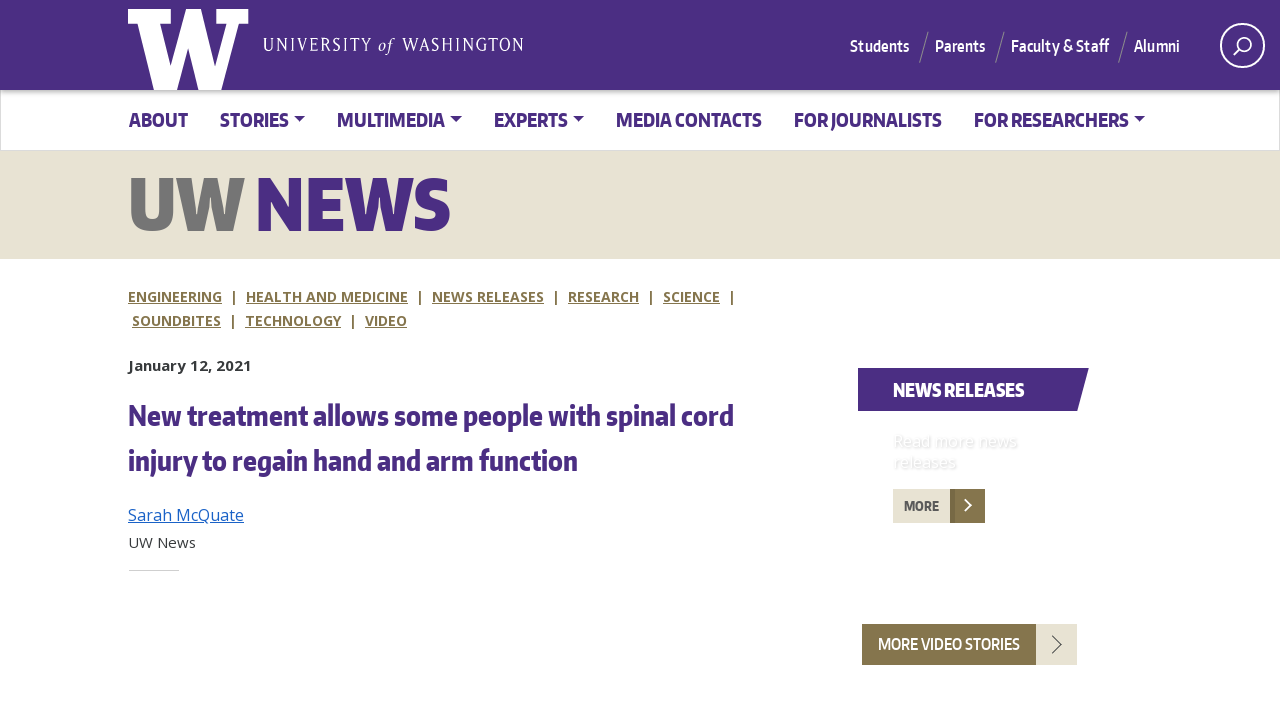

--- FILE ---
content_type: text/html; charset=UTF-8
request_url: https://www.washington.edu/news/2021/01/12/treatment-allows-some-people-with-spinal-cord-injury-regain-hand-and-arm-function/?utm_source=UW%20News&utm_medium=tile&utm_campaign=UW%20NEWS
body_size: 16592
content:
<!doctype html>
<html lang="en-US" xmlns:og="http://opengraphprotocol.org/schema/" xmlns:fb="http://www.facebook.com/2008/fbml" class="no-js">
<head>
	<meta charset="UTF-8">
	<meta name="viewport" content="width=device-width, initial-scale=1, minimum-scale=1">
	<link rel="shortcut icon" href="//www.washington.edu/wp-content/themes/uw_wp_theme/favicon.ico">
	<link rel="profile" href="http://gmpg.org/xfn/11">

	<script>document.documentElement.classList.remove("no-js");</script>

	<title>New treatment allows some people with spinal cord injury to regain hand and arm function &#8211; UW News</title>
<meta name='robots' content='max-image-preview:large' />
	<style>img:is([sizes="auto" i], [sizes^="auto," i]) { contain-intrinsic-size: 3000px 1500px }</style>
	
<!-- Google Tag Manager for WordPress by gtm4wp.com -->
<script data-cfasync="false" data-pagespeed-no-defer>
	var gtm4wp_datalayer_name = "dataLayer";
	var dataLayer = dataLayer || [];
</script>
<!-- End Google Tag Manager for WordPress by gtm4wp.com --><link rel='dns-prefetch' href='//static.addtoany.com' />
<link rel='dns-prefetch' href='//www.washington.edu' />
<link rel='dns-prefetch' href='//fonts.googleapis.com' />
<link href='https://fonts.gstatic.com' crossorigin rel='preconnect' />
<link rel="alternate" type="application/rss+xml" title="UW News &raquo; Feed" href="https://www.washington.edu/news/feed/" />
<link rel="alternate" type="application/rss+xml" title="UW News &raquo; Comments Feed" href="https://www.washington.edu/news/comments/feed/" />
<meta property="og:image" content="https://s3-us-west-2.amazonaws.com/uw-s3-cdn/wp-content/uploads/sites/10/2019/06/21094817/Univ-of-Washington_Memorial-Way.jpg" />
<meta name="twitter:card" content="summary" />
<meta name="twitter:site" content="@uw" />
<meta name="twitter:creator" content="@uw" />
<meta name="twitter:card" content="summary_large_image" />
<meta property="og:title" content="New treatment allows some people with spinal cord injury to regain hand and arm function" />
<meta property="og:url" content="https://www.washington.edu/news/2021/01/12/treatment-allows-some-people-with-spinal-cord-injury-regain-hand-and-arm-function/" />
<meta property="og:site_name" content="UW News" />
<meta property="og:description" content="Using physical therapy combined with a noninvasive method of stimulating nerve cells in the spinal cord, University of Washington researchers helped six Seattle area participants regain some hand and..." />

			
<link rel='stylesheet' id='wp-block-library-css' href='//www.washington.edu/wp-includes/css/dist/block-library/style.css?ver=6.8.3' type='text/css' media='all' />
<style id='wp-block-library-theme-inline-css' type='text/css'>
.wp-block-audio :where(figcaption){
  color:#555;
  font-size:13px;
  text-align:center;
}
.is-dark-theme .wp-block-audio :where(figcaption){
  color:#ffffffa6;
}

.wp-block-audio{
  margin:0 0 1em;
}

.wp-block-code{
  border:1px solid #ccc;
  border-radius:4px;
  font-family:Menlo,Consolas,monaco,monospace;
  padding:.8em 1em;
}

.wp-block-embed :where(figcaption){
  color:#555;
  font-size:13px;
  text-align:center;
}
.is-dark-theme .wp-block-embed :where(figcaption){
  color:#ffffffa6;
}

.wp-block-embed{
  margin:0 0 1em;
}

.blocks-gallery-caption{
  color:#555;
  font-size:13px;
  text-align:center;
}
.is-dark-theme .blocks-gallery-caption{
  color:#ffffffa6;
}

:root :where(.wp-block-image figcaption){
  color:#555;
  font-size:13px;
  text-align:center;
}
.is-dark-theme :root :where(.wp-block-image figcaption){
  color:#ffffffa6;
}

.wp-block-image{
  margin:0 0 1em;
}

.wp-block-pullquote{
  border-bottom:4px solid;
  border-top:4px solid;
  color:currentColor;
  margin-bottom:1.75em;
}
.wp-block-pullquote cite,.wp-block-pullquote footer,.wp-block-pullquote__citation{
  color:currentColor;
  font-size:.8125em;
  font-style:normal;
  text-transform:uppercase;
}

.wp-block-quote{
  border-left:.25em solid;
  margin:0 0 1.75em;
  padding-left:1em;
}
.wp-block-quote cite,.wp-block-quote footer{
  color:currentColor;
  font-size:.8125em;
  font-style:normal;
  position:relative;
}
.wp-block-quote:where(.has-text-align-right){
  border-left:none;
  border-right:.25em solid;
  padding-left:0;
  padding-right:1em;
}
.wp-block-quote:where(.has-text-align-center){
  border:none;
  padding-left:0;
}
.wp-block-quote.is-large,.wp-block-quote.is-style-large,.wp-block-quote:where(.is-style-plain){
  border:none;
}

.wp-block-search .wp-block-search__label{
  font-weight:700;
}

.wp-block-search__button{
  border:1px solid #ccc;
  padding:.375em .625em;
}

:where(.wp-block-group.has-background){
  padding:1.25em 2.375em;
}

.wp-block-separator.has-css-opacity{
  opacity:.4;
}

.wp-block-separator{
  border:none;
  border-bottom:2px solid;
  margin-left:auto;
  margin-right:auto;
}
.wp-block-separator.has-alpha-channel-opacity{
  opacity:1;
}
.wp-block-separator:not(.is-style-wide):not(.is-style-dots){
  width:100px;
}
.wp-block-separator.has-background:not(.is-style-dots){
  border-bottom:none;
  height:1px;
}
.wp-block-separator.has-background:not(.is-style-wide):not(.is-style-dots){
  height:2px;
}

.wp-block-table{
  margin:0 0 1em;
}
.wp-block-table td,.wp-block-table th{
  word-break:normal;
}
.wp-block-table :where(figcaption){
  color:#555;
  font-size:13px;
  text-align:center;
}
.is-dark-theme .wp-block-table :where(figcaption){
  color:#ffffffa6;
}

.wp-block-video :where(figcaption){
  color:#555;
  font-size:13px;
  text-align:center;
}
.is-dark-theme .wp-block-video :where(figcaption){
  color:#ffffffa6;
}

.wp-block-video{
  margin:0 0 1em;
}

:root :where(.wp-block-template-part.has-background){
  margin-bottom:0;
  margin-top:0;
  padding:1.25em 2.375em;
}
</style>
<style id='classic-theme-styles-inline-css' type='text/css'>
/**
 * These rules are needed for backwards compatibility.
 * They should match the button element rules in the base theme.json file.
 */
.wp-block-button__link {
	color: #ffffff;
	background-color: #32373c;
	border-radius: 9999px; /* 100% causes an oval, but any explicit but really high value retains the pill shape. */

	/* This needs a low specificity so it won't override the rules from the button element if defined in theme.json. */
	box-shadow: none;
	text-decoration: none;

	/* The extra 2px are added to size solids the same as the outline versions.*/
	padding: calc(0.667em + 2px) calc(1.333em + 2px);

	font-size: 1.125em;
}

.wp-block-file__button {
	background: #32373c;
	color: #ffffff;
	text-decoration: none;
}

</style>
<style id='co-authors-plus-coauthors-style-inline-css' type='text/css'>
.wp-block-co-authors-plus-coauthors.is-layout-flow [class*=wp-block-co-authors-plus]{display:inline}

</style>
<style id='co-authors-plus-avatar-style-inline-css' type='text/css'>
.wp-block-co-authors-plus-avatar :where(img){height:auto;max-width:100%;vertical-align:bottom}.wp-block-co-authors-plus-coauthors.is-layout-flow .wp-block-co-authors-plus-avatar :where(img){vertical-align:middle}.wp-block-co-authors-plus-avatar:is(.alignleft,.alignright){display:table}.wp-block-co-authors-plus-avatar.aligncenter{display:table;margin-inline:auto}

</style>
<style id='co-authors-plus-image-style-inline-css' type='text/css'>
.wp-block-co-authors-plus-image{margin-bottom:0}.wp-block-co-authors-plus-image :where(img){height:auto;max-width:100%;vertical-align:bottom}.wp-block-co-authors-plus-coauthors.is-layout-flow .wp-block-co-authors-plus-image :where(img){vertical-align:middle}.wp-block-co-authors-plus-image:is(.alignfull,.alignwide) :where(img){width:100%}.wp-block-co-authors-plus-image:is(.alignleft,.alignright){display:table}.wp-block-co-authors-plus-image.aligncenter{display:table;margin-inline:auto}

</style>
<style id='global-styles-inline-css' type='text/css'>
:root{--wp--preset--aspect-ratio--square: 1;--wp--preset--aspect-ratio--4-3: 4/3;--wp--preset--aspect-ratio--3-4: 3/4;--wp--preset--aspect-ratio--3-2: 3/2;--wp--preset--aspect-ratio--2-3: 2/3;--wp--preset--aspect-ratio--16-9: 16/9;--wp--preset--aspect-ratio--9-16: 9/16;--wp--preset--color--black: #000000;--wp--preset--color--cyan-bluish-gray: #abb8c3;--wp--preset--color--white: #ffffff;--wp--preset--color--pale-pink: #f78da7;--wp--preset--color--vivid-red: #cf2e2e;--wp--preset--color--luminous-vivid-orange: #ff6900;--wp--preset--color--luminous-vivid-amber: #fcb900;--wp--preset--color--light-green-cyan: #7bdcb5;--wp--preset--color--vivid-green-cyan: #00d084;--wp--preset--color--pale-cyan-blue: #8ed1fc;--wp--preset--color--vivid-cyan-blue: #0693e3;--wp--preset--color--vivid-purple: #9b51e0;--wp--preset--color--dusty-orange: #ed8f5b;--wp--preset--color--dusty-red: #e36d60;--wp--preset--color--dusty-wine: #9c4368;--wp--preset--color--dark-sunset: #33223b;--wp--preset--color--almost-black: #0a1c28;--wp--preset--color--dusty-water: #41848f;--wp--preset--color--dusty-sky: #72a7a3;--wp--preset--color--dusty-daylight: #97c0b7;--wp--preset--color--dusty-sun: #eee9d1;--wp--preset--gradient--vivid-cyan-blue-to-vivid-purple: linear-gradient(135deg,rgba(6,147,227,1) 0%,rgb(155,81,224) 100%);--wp--preset--gradient--light-green-cyan-to-vivid-green-cyan: linear-gradient(135deg,rgb(122,220,180) 0%,rgb(0,208,130) 100%);--wp--preset--gradient--luminous-vivid-amber-to-luminous-vivid-orange: linear-gradient(135deg,rgba(252,185,0,1) 0%,rgba(255,105,0,1) 100%);--wp--preset--gradient--luminous-vivid-orange-to-vivid-red: linear-gradient(135deg,rgba(255,105,0,1) 0%,rgb(207,46,46) 100%);--wp--preset--gradient--very-light-gray-to-cyan-bluish-gray: linear-gradient(135deg,rgb(238,238,238) 0%,rgb(169,184,195) 100%);--wp--preset--gradient--cool-to-warm-spectrum: linear-gradient(135deg,rgb(74,234,220) 0%,rgb(151,120,209) 20%,rgb(207,42,186) 40%,rgb(238,44,130) 60%,rgb(251,105,98) 80%,rgb(254,248,76) 100%);--wp--preset--gradient--blush-light-purple: linear-gradient(135deg,rgb(255,206,236) 0%,rgb(152,150,240) 100%);--wp--preset--gradient--blush-bordeaux: linear-gradient(135deg,rgb(254,205,165) 0%,rgb(254,45,45) 50%,rgb(107,0,62) 100%);--wp--preset--gradient--luminous-dusk: linear-gradient(135deg,rgb(255,203,112) 0%,rgb(199,81,192) 50%,rgb(65,88,208) 100%);--wp--preset--gradient--pale-ocean: linear-gradient(135deg,rgb(255,245,203) 0%,rgb(182,227,212) 50%,rgb(51,167,181) 100%);--wp--preset--gradient--electric-grass: linear-gradient(135deg,rgb(202,248,128) 0%,rgb(113,206,126) 100%);--wp--preset--gradient--midnight: linear-gradient(135deg,rgb(2,3,129) 0%,rgb(40,116,252) 100%);--wp--preset--font-size--small: 16px;--wp--preset--font-size--medium: 20px;--wp--preset--font-size--large: 36px;--wp--preset--font-size--x-large: 42px;--wp--preset--font-size--regular: 20px;--wp--preset--font-size--larger: 48px;--wp--preset--spacing--20: 0.44rem;--wp--preset--spacing--30: 0.67rem;--wp--preset--spacing--40: 1rem;--wp--preset--spacing--50: 1.5rem;--wp--preset--spacing--60: 2.25rem;--wp--preset--spacing--70: 3.38rem;--wp--preset--spacing--80: 5.06rem;--wp--preset--shadow--natural: 6px 6px 9px rgba(0, 0, 0, 0.2);--wp--preset--shadow--deep: 12px 12px 50px rgba(0, 0, 0, 0.4);--wp--preset--shadow--sharp: 6px 6px 0px rgba(0, 0, 0, 0.2);--wp--preset--shadow--outlined: 6px 6px 0px -3px rgba(255, 255, 255, 1), 6px 6px rgba(0, 0, 0, 1);--wp--preset--shadow--crisp: 6px 6px 0px rgba(0, 0, 0, 1);}:where(.is-layout-flex){gap: 0.5em;}:where(.is-layout-grid){gap: 0.5em;}body .is-layout-flex{display: flex;}.is-layout-flex{flex-wrap: wrap;align-items: center;}.is-layout-flex > :is(*, div){margin: 0;}body .is-layout-grid{display: grid;}.is-layout-grid > :is(*, div){margin: 0;}:where(.wp-block-columns.is-layout-flex){gap: 2em;}:where(.wp-block-columns.is-layout-grid){gap: 2em;}:where(.wp-block-post-template.is-layout-flex){gap: 1.25em;}:where(.wp-block-post-template.is-layout-grid){gap: 1.25em;}.has-black-color{color: var(--wp--preset--color--black) !important;}.has-cyan-bluish-gray-color{color: var(--wp--preset--color--cyan-bluish-gray) !important;}.has-white-color{color: var(--wp--preset--color--white) !important;}.has-pale-pink-color{color: var(--wp--preset--color--pale-pink) !important;}.has-vivid-red-color{color: var(--wp--preset--color--vivid-red) !important;}.has-luminous-vivid-orange-color{color: var(--wp--preset--color--luminous-vivid-orange) !important;}.has-luminous-vivid-amber-color{color: var(--wp--preset--color--luminous-vivid-amber) !important;}.has-light-green-cyan-color{color: var(--wp--preset--color--light-green-cyan) !important;}.has-vivid-green-cyan-color{color: var(--wp--preset--color--vivid-green-cyan) !important;}.has-pale-cyan-blue-color{color: var(--wp--preset--color--pale-cyan-blue) !important;}.has-vivid-cyan-blue-color{color: var(--wp--preset--color--vivid-cyan-blue) !important;}.has-vivid-purple-color{color: var(--wp--preset--color--vivid-purple) !important;}.has-black-background-color{background-color: var(--wp--preset--color--black) !important;}.has-cyan-bluish-gray-background-color{background-color: var(--wp--preset--color--cyan-bluish-gray) !important;}.has-white-background-color{background-color: var(--wp--preset--color--white) !important;}.has-pale-pink-background-color{background-color: var(--wp--preset--color--pale-pink) !important;}.has-vivid-red-background-color{background-color: var(--wp--preset--color--vivid-red) !important;}.has-luminous-vivid-orange-background-color{background-color: var(--wp--preset--color--luminous-vivid-orange) !important;}.has-luminous-vivid-amber-background-color{background-color: var(--wp--preset--color--luminous-vivid-amber) !important;}.has-light-green-cyan-background-color{background-color: var(--wp--preset--color--light-green-cyan) !important;}.has-vivid-green-cyan-background-color{background-color: var(--wp--preset--color--vivid-green-cyan) !important;}.has-pale-cyan-blue-background-color{background-color: var(--wp--preset--color--pale-cyan-blue) !important;}.has-vivid-cyan-blue-background-color{background-color: var(--wp--preset--color--vivid-cyan-blue) !important;}.has-vivid-purple-background-color{background-color: var(--wp--preset--color--vivid-purple) !important;}.has-black-border-color{border-color: var(--wp--preset--color--black) !important;}.has-cyan-bluish-gray-border-color{border-color: var(--wp--preset--color--cyan-bluish-gray) !important;}.has-white-border-color{border-color: var(--wp--preset--color--white) !important;}.has-pale-pink-border-color{border-color: var(--wp--preset--color--pale-pink) !important;}.has-vivid-red-border-color{border-color: var(--wp--preset--color--vivid-red) !important;}.has-luminous-vivid-orange-border-color{border-color: var(--wp--preset--color--luminous-vivid-orange) !important;}.has-luminous-vivid-amber-border-color{border-color: var(--wp--preset--color--luminous-vivid-amber) !important;}.has-light-green-cyan-border-color{border-color: var(--wp--preset--color--light-green-cyan) !important;}.has-vivid-green-cyan-border-color{border-color: var(--wp--preset--color--vivid-green-cyan) !important;}.has-pale-cyan-blue-border-color{border-color: var(--wp--preset--color--pale-cyan-blue) !important;}.has-vivid-cyan-blue-border-color{border-color: var(--wp--preset--color--vivid-cyan-blue) !important;}.has-vivid-purple-border-color{border-color: var(--wp--preset--color--vivid-purple) !important;}.has-vivid-cyan-blue-to-vivid-purple-gradient-background{background: var(--wp--preset--gradient--vivid-cyan-blue-to-vivid-purple) !important;}.has-light-green-cyan-to-vivid-green-cyan-gradient-background{background: var(--wp--preset--gradient--light-green-cyan-to-vivid-green-cyan) !important;}.has-luminous-vivid-amber-to-luminous-vivid-orange-gradient-background{background: var(--wp--preset--gradient--luminous-vivid-amber-to-luminous-vivid-orange) !important;}.has-luminous-vivid-orange-to-vivid-red-gradient-background{background: var(--wp--preset--gradient--luminous-vivid-orange-to-vivid-red) !important;}.has-very-light-gray-to-cyan-bluish-gray-gradient-background{background: var(--wp--preset--gradient--very-light-gray-to-cyan-bluish-gray) !important;}.has-cool-to-warm-spectrum-gradient-background{background: var(--wp--preset--gradient--cool-to-warm-spectrum) !important;}.has-blush-light-purple-gradient-background{background: var(--wp--preset--gradient--blush-light-purple) !important;}.has-blush-bordeaux-gradient-background{background: var(--wp--preset--gradient--blush-bordeaux) !important;}.has-luminous-dusk-gradient-background{background: var(--wp--preset--gradient--luminous-dusk) !important;}.has-pale-ocean-gradient-background{background: var(--wp--preset--gradient--pale-ocean) !important;}.has-electric-grass-gradient-background{background: var(--wp--preset--gradient--electric-grass) !important;}.has-midnight-gradient-background{background: var(--wp--preset--gradient--midnight) !important;}.has-small-font-size{font-size: var(--wp--preset--font-size--small) !important;}.has-medium-font-size{font-size: var(--wp--preset--font-size--medium) !important;}.has-large-font-size{font-size: var(--wp--preset--font-size--large) !important;}.has-x-large-font-size{font-size: var(--wp--preset--font-size--x-large) !important;}
:where(.wp-block-post-template.is-layout-flex){gap: 1.25em;}:where(.wp-block-post-template.is-layout-grid){gap: 1.25em;}
:where(.wp-block-columns.is-layout-flex){gap: 2em;}:where(.wp-block-columns.is-layout-grid){gap: 2em;}
:root :where(.wp-block-pullquote){font-size: 1.5em;line-height: 1.6;}
</style>
<link rel='stylesheet' id='uw_wp_theme-base-style-css' href='//www.washington.edu/wp-content/themes/uw_wp_theme/style.css?ver=3.6.3' type='text/css' media='all' />
<link rel='stylesheet' id='news-child-css' href='//www.washington.edu/wp-content/themes/news_child/style.css?ver=2.0.0' type='text/css' media='all' />
<link rel='stylesheet' id='uw_wp_theme-fonts-css' href='https://fonts.googleapis.com/css?family=Open%20Sans%3A300i%2C400i%2C600i%2C700i%2C300%2C400%2C600%2C700%7CEncode%20Sans%3A400%2C600&#038;subset=latin%2Clatin-ext' type='text/css' media='all' />
<link rel='stylesheet' id='uw_wp_theme-bootstrap-css' href='//www.washington.edu/wp-content/themes/uw_wp_theme/css/bootstrap.css?ver=3.6.3' type='text/css' media='all' />
<link rel='stylesheet' id='addtoany-css' href='//www.washington.edu/wp-content/plugins/add-to-any/addtoany.min.css?ver=1.16' type='text/css' media='all' />
<style id='addtoany-inline-css' type='text/css'>
.uw-body-copy .a2a_svg, .uw-body-copy .a2a_count { border-radius: 0 !important; }
.uw-body-copy .addtoany_share_save_container {
    margin: 30px 0 40px;
    padding: 12px 0 10px 0;
    border-top: 1px dotted #E2E2E2;
    border-bottom: 1px dotted #E2E2E2;
}
.uw-body-copy .addtoany_list a, .uw-body-copy .widget .addtoany_list a { padding: 0 15px 0 0; }
.a2a_s_print, .a2a_s_email, .a2a_s_a2a { background-color: #4b2e83 !important }
.a2a_s_email { background-color: #85754d !important }
.a2a_menu a { color: #0074bb !important }
</style>
<script type="text/javascript" id="addtoany-core-js-before">
/* <![CDATA[ */
window.a2a_config=window.a2a_config||{};a2a_config.callbacks=[];a2a_config.overlays=[];a2a_config.templates={};
/* ]]> */
</script>
<script type="text/javascript" defer src="https://static.addtoany.com/menu/page.js" id="addtoany-core-js"></script>
<script type="text/javascript" src="//www.washington.edu/wp-content/themes/uw_wp_theme/js/libs/jquery.min.js?ver=3.6.3" id="jquery-js"></script>
<script type="text/javascript" defer src="//www.washington.edu/wp-content/plugins/add-to-any/addtoany.min.js?ver=1.1" id="addtoany-jquery-js"></script>
<script type="text/javascript" src="//www.washington.edu/wp-content/themes/uw_wp_theme/js/skip-link-focus-fix.js?ver=3.6.3" id="uw_wp_theme-skip-link-focus-fix-js" defer></script>
<script type="text/javascript" src="//www.washington.edu/wp-content/themes/uw_wp_theme/js/keyboard-navmenu.js?ver=3.6.3" id="uw_wp_theme-keyboard-navmenu-js" defer></script>
<script type="text/javascript" src="//www.washington.edu/wp-content/themes/uw_wp_theme/js/keyboard-button.js?ver=3.6.3" id="uw_wp_theme-keyboard-button-js" defer></script>
<link rel="EditURI" type="application/rsd+xml" title="RSD" href="https://www.washington.edu/news/xmlrpc.php?rsd" />
<meta name="generator" content="WordPress 6.8.3" />
<link rel="canonical" href="https://www.washington.edu/news/2021/01/12/treatment-allows-some-people-with-spinal-cord-injury-regain-hand-and-arm-function/" />
<link rel='shortlink' href='https://www.washington.edu/news/?p=72189' />

<!-- Google Tag Manager for WordPress by gtm4wp.com -->
<!-- GTM Container placement set to automatic -->
<script data-cfasync="false" data-pagespeed-no-defer>
	var dataLayer_content = {"pagePostType":"post","pagePostType2":"single-post","pageCategory":["engineering","health-and-medicine","news-releases","research","science","soundbites","technology","video"],"pageAttributes":["center-for-neurotechnology","chet-moritz","college-of-engineering","department-of-electrical-computer-engineering","department-of-neurobiology-biophysics","department-of-rehabilitation-medicine","fatma-inanici","school-of-medicine"],"pagePostAuthor":"Sarah McQuate"};
	dataLayer.push( dataLayer_content );
</script>
<script data-cfasync="false" data-pagespeed-no-defer>
(function(w,d,s,l,i){w[l]=w[l]||[];w[l].push({'gtm.start':
new Date().getTime(),event:'gtm.js'});var f=d.getElementsByTagName(s)[0],
j=d.createElement(s),dl=l!='dataLayer'?'&l='+l:'';j.async=true;j.src=
'//www.googletagmanager.com/gtm.js?id='+i+dl;f.parentNode.insertBefore(j,f);
})(window,document,'script','dataLayer','GTM-KQ6QQBT');
</script>
<!-- End Google Tag Manager for WordPress by gtm4wp.com --></head>

<body class="post_treatment-allows-some-people-with-spinal-cord-injury-regain-hand-and-arm-function wp-singular post-template-default single single-post postid-72189 single-format-standard wp-theme-uw_wp_theme wp-child-theme-news_child cms site-cmsnews">
<a class="screen-reader-shortcut" href="#primary">Skip to content</a>


<div id="uwsearcharea" aria-hidden="true" class="uw-search-bar-container" data-search="uw" hidden>

	<div class="container no-height" role="search">
		<div class="center-block uw-search-wrapper">
			<form class="uw-search" data-sitesearch="https://www.washington.edu/news/" action="https://www.washington.edu/search/">
				<select id="mobile-search-select" class="visible-xs custom-select" aria-label="Search scope">
											<option value="uw" >All the UW</option>
						<option value="site">Current site</option>
									</select>

				<fieldset id="search-options">
					<legend id="uw-search-label">Search scope</legend>
					<div id="search-labels" class="labels hidden-xs">
						<!--load these labels and input if UW is selected in Theme Settings -->
											<label id="uw" class="radio checked"><input class="radiobtn" type="radio" name="search" value="uw" data-toggle="radio" checked />All the UW</label>
						<label id="site" class="radio"><input  class="radiobtn" type="radio" name="search" value="site" data-toggle="radio" />Current site</label>

					<!--OR load these labels and input if Site is selected in Theme Settings -->
										</div>
				</fieldset>
				<div class="search-form-wrapper">
					<label class="screen-reader" for="uw-search-bar">Enter search text</label>
					<input id="uw-search-bar" type="search"
						name="q"
						value="" autocomplete="off" placeholder="Search" />
				</div>
				<input type="submit" value="search" class="search" tabindex="0"/>
			</form>
		</div>
	</div>
</div>


<div id="page" class="site">
	<div id="page-inner">

		<header id="masthead" class="site-header">
			<div class="navbar navbar-expand-lg">
				<div class="navbar-brand site-branding">
					<a href="https://www.washington.edu/" title="University of Washington Home" class="uw-patch" tabindex="0">University of Washington</a>
					<a href="https://www.washington.edu/" title="University of Washington Home" class="uw-wordmark" tabindex="-1" aria-hidden="true">University of Washington</a>
				</div><!-- .site-branding -->

				<div id="site-navigation" class="main-navigation" aria-label="related links" role="navigation">
					<div class="audience-menu-container collapse navbar-collapse">
						<ul id="purple-bar" class="navbar-menu menu"><li id="menu-item-90298" class="menu-item menu-item-type-custom menu-item-object-custom menu-item-90298"><a href="//uw.edu/studentlife/">Students</a></li>
<li id="menu-item-90299" class="menu-item menu-item-type-custom menu-item-object-custom menu-item-90299"><a href="//uw.edu/parents/">Parents</a></li>
<li id="menu-item-90301" class="menu-item menu-item-type-custom menu-item-object-custom menu-item-90301"><a href="//uw.edu/facultystaff/">Faculty &amp; Staff</a></li>
<li id="menu-item-90303" class="menu-item menu-item-type-custom menu-item-object-custom menu-item-90303"><a href="//uw.edu/alumni/">Alumni</a></li>
</ul>					</div>
					<div id="search-quicklinks">
						<button class="uw-search" aria-owns="uwsearcharea" aria-controls="uwsearcharea" aria-expanded="false" aria-label="open search area" aria-haspopup="true">
							<svg version="1.1" xmlns="http://www.w3.org/2000/svg" xmlns:xlink="http://www.w3.org/1999/xlink" x="0px" y="0px" width="19px" height="51px" viewBox="0 0 18.776 51.062" enable-background="new 0 0 18.776 51.062" xml:space="preserve" focusable="false">
								<g><path fill="#FFFFFF" d="M3.537,7.591C3.537,3.405,6.94,0,11.128,0c4.188,0,7.595,3.406,7.595,7.591 c0,4.187-3.406,7.593-7.595,7.593C6.94,15.185,3.537,11.778,3.537,7.591z M5.245,7.591c0,3.246,2.643,5.885,5.884,5.885 c3.244,0,5.89-2.64,5.89-5.885c0-3.245-2.646-5.882-5.89-5.882C7.883,1.71,5.245,4.348,5.245,7.591z"/><rect x="2.418" y="11.445" transform="matrix(0.7066 0.7076 -0.7076 0.7066 11.7842 2.0922)" fill="#FFFFFF" width="1.902" height="7.622"/></g><path fill="#FFFFFF" d="M3.501,47.864c0.19,0.194,0.443,0.29,0.694,0.29c0.251,0,0.502-0.096,0.695-0.29l5.691-5.691l5.692,5.691 c0.192,0.194,0.443,0.29,0.695,0.29c0.25,0,0.503-0.096,0.694-0.29c0.385-0.382,0.385-1.003,0-1.388l-5.692-5.691l5.692-5.692 c0.385-0.385,0.385-1.005,0-1.388c-0.383-0.385-1.004-0.385-1.389,0l-5.692,5.691L4.89,33.705c-0.385-0.385-1.006-0.385-1.389,0 c-0.385,0.383-0.385,1.003,0,1.388l5.692,5.692l-5.692,5.691C3.116,46.861,3.116,47.482,3.501,47.864z"/>
							</svg>
						</button>
											</div><!-- search-quicklinks -->
				</div><!-- #site-navigation -->
			</div><!-- .navbar.navbar-expand-lg -->
		</header><!-- #masthead -->

		


	<nav aria-label="primary" class="navbar navbar-expand-md navbar-light white-bar">
						<button class="navbar-toggler" type="button" data-toggle="collapse" data-target="#white-bar" aria-controls="white-bar" aria-expanded="false" aria-label="Toggle navigation">
							<span class="navbar-toggler-icon">Menu</span>
						  </button><div class="container-fluid"><div id="white-bar" class="collapse navbar-collapse"><ul id="menu-uw-today-white-bar" class="navbar-nav classic-menu-nav"><li id="menu-item-34028" class="menu-item menu-item-type-custom menu-item-object-custom nav-item top-level-nav">
	<a class="nav-link"  href="http://www.washington.edu/news/about">About</a>
</li>
<li id="menu-item-34030" class="menu-item menu-item-type-custom menu-item-object-custom menu-item-has-children nav-item dropdown top-level-nav">
	<a class="nav-link dropdown-toggle"  href="http://www.washington.edu/news/the-latest-news-from-the-uw/" data-toggle="dropdown" aria-expanded="false" role="button">Stories</a>
<ul class="dropdown-menu">
<li class="nav-item menu-item menu-item-type-custom menu-item-object-custom nav-item-45748"><a class="nav-link"  href="http://www.washington.edu/news/the-latest-news-from-the-uw/">All stories</a>
	</li>
<li class="nav-item menu-item menu-item-type-taxonomy menu-item-object-category current-post-ancestor current-menu-parent current-post-parent nav-item-45733"><a class="nav-link"  href="http://www.washington.edu/news/category/news-releases/">News releases</a>
	</li>
<li class="nav-item menu-item menu-item-type-taxonomy menu-item-object-category nav-item-40769"><a class="nav-link"  href="http://www.washington.edu/news/category/blog/">UW News blog</a>
	</li>
<li class="nav-item menu-item menu-item-type-taxonomy menu-item-object-category nav-item-64936"><a class="nav-link"  href="http://www.washington.edu/news/category/notebook/">UW Notebook</a>
	</li>
<li class="nav-item menu-item menu-item-type-custom menu-item-object-custom nav-item-79847"><a class="nav-link"  href="https://www.washington.edu/forwashington/">For Washington</a>
	</li>
<li class="nav-item menu-item menu-item-type-taxonomy menu-item-object-category nav-item-45735"><a class="nav-link"  href="http://www.washington.edu/news/category/official-notices/">Official notices</a>
	</li>
<li class="nav-item menu-item menu-item-type-post_type menu-item-object-page nav-item-46864"><a class="nav-link"  href="https://www.washington.edu/news/uw-in-the-media/">UW in the media</a>
	</li>

</ul>

</li>
<li id="menu-item-61526" class="menu-item menu-item-type-custom menu-item-object-custom menu-item-has-children nav-item dropdown top-level-nav">
	<a class="nav-link dropdown-toggle"  href="http://washington.edu/news/video/?utm_source=UW%20News&#038;utm_medium=nav&#038;utm_campaign=multimedia" data-toggle="dropdown" aria-expanded="false" role="button">Multimedia</a>
<ul class="dropdown-menu">
<li class="nav-item menu-item menu-item-type-custom menu-item-object-custom nav-item-62274"><a class="nav-link"  href="http://washington.edu/news/video/?utm_source=UW%20News&#038;utm_medium=nav&#038;utm_campaign=video">Video stories</a>
	</li>
<li class="nav-item menu-item menu-item-type-post_type menu-item-object-page nav-item-83093"><a class="nav-link"  href="https://www.washington.edu/news/podcasts/">Podcasts</a>
	</li>
<li class="nav-item menu-item menu-item-type-custom menu-item-object-custom nav-item-58417"><a class="nav-link"  href="http://washington.edu/news/for-journalists/b-roll?utm_source=UW%20News&#038;utm_medium=nav&#038;utm_campaign=Soundbites">Soundbites/b-roll</a>
	</li>
<li class="nav-item menu-item menu-item-type-custom menu-item-object-custom nav-item-71768"><a class="nav-link"  href="https://www.washington.edu/news/category/interactive/?utm_source=UW%20News&#038;utm_medium=nav&#038;utm_campaign=interactive">Interactives</a>
	</li>

</ul>

</li>
<li id="menu-item-34029" class="menu-item menu-item-type-custom menu-item-object-custom menu-item-has-children nav-item dropdown top-level-nav">
	<a class="nav-link dropdown-toggle"  href="http://www.washington.edu/news/experts/?utm_source=UW%20News&#038;utm_medium=nav&#038;utm_campaign=Experts" data-toggle="dropdown" aria-expanded="false" role="button">Experts</a>
<ul class="dropdown-menu">
<li class="nav-item menu-item menu-item-type-custom menu-item-object-custom nav-item-68289"><a class="nav-link"  href="http://www.washington.edu/news/experts/?utm_source=UW%20News&#038;utm_medium=nav&#038;utm_campaign=Experts">Directory</a>
	</li>
<li class="nav-item menu-item menu-item-type-custom menu-item-object-custom nav-item-68451"><a class="nav-link"  href="https://www.washington.edu/news/category/expert-quotes/?utm_source=UW%20News&#038;utm_medium=nav&#038;utm_campaign=Expert-quotes">Expert quotes</a>
	</li>
<li class="nav-item menu-item menu-item-type-custom menu-item-object-custom nav-item-67184"><a class="nav-link"  href="https://www.washington.edu/news/for-journalists/uw-experts-on-novel-coronavirus-covid-19/?utm_source=UW%20News&#038;utm_medium=nav&#038;utm_campaign=Covid19_experts">COVID-19 experts</a>
	</li>
<li class="nav-item menu-item menu-item-type-custom menu-item-object-custom nav-item-64912"><a class="nav-link"  href="https://www.washington.edu/news/speakers-bureau/?utm_source=UW%2520News&#038;utm_medium=nav&#038;utm_campaign=speakers">Speakers Bureau</a>
	</li>

</ul>

</li>
<li id="menu-item-34032" class="menu-item menu-item-type-custom menu-item-object-custom nav-item top-level-nav">
	<a class="nav-link"  href="http://www.washington.edu/news/for-journalists/media-contacts/?utm_source=UW%20News&#038;utm_medium=nav&#038;utm_campaign=Media_Contacts">Media contacts</a>
</li>
<li id="menu-item-53961" class="menu-item menu-item-type-custom menu-item-object-custom nav-item top-level-nav">
	<a class="nav-link"  href="http://washington.edu/news/for-journalists?utm_source=UW%20News&#038;utm_medium=nav&#038;utm_campaign=For_Journalists">For Journalists</a>
</li>
<li id="menu-item-76571" class="menu-item menu-item-type-post_type menu-item-object-page menu-item-has-children nav-item dropdown top-level-nav">
	<a class="nav-link dropdown-toggle"  href="https://www.washington.edu/news/faculty-staff/" data-toggle="dropdown" aria-expanded="false" role="button">For researchers</a>
<ul class="dropdown-menu">
<li class="nav-item menu-item menu-item-type-post_type menu-item-object-page nav-item-90318"><a class="nav-link"  href="https://www.washington.edu/news/faculty-staff/">For researchers &amp; staff</a>
	</li>
<li class="nav-item menu-item menu-item-type-post_type menu-item-object-page nav-item-90297"><a class="nav-link"  href="https://www.washington.edu/news/faculty-staff/uw-today-submission-guidelines/">Submit to UW Today</a>
	</li>
<li class="nav-item menu-item menu-item-type-post_type menu-item-object-page nav-item-76572"><a class="nav-link"  href="https://www.washington.edu/news/faculty-staff/media-training/">Media Training</a>
	</li>

</ul>

</li>
</ul></div></div></nav>


<div class="uw-hero-image" style="background-color: #e8e3d3;" role="region" aria-label="site title and banner">
	<div class="container-fluid">
		<a href="https://www.washington.edu/news"><h1 class="uw-site-title"><span class="gray">UW</span> <span class="primary">NEWS</span></h1></a>	</div>
</div>
<div class="container-fluid ">
<nav class='uw-breadcrumbs' aria-label='breadcrumbs'><ul><li><a href="https://www.washington.edu/news/" title="UW News">UW News</a><li><a href="https://www.washington.edu/news/the-latest-news-from-the-uw/">The latest news from the UW</a><li class="current"><span>New treatment allows some people with spinal cord injury to regain hand and arm function</span></ul></nav>
</div>
<div class="container-fluid uw-body">
	<div class="row">
		<main id="primary" class="site-main uw-body-copy col-md-8">

		
<article id="post-72189" class="post-72189 post type-post status-publish format-standard has-post-thumbnail hentry category-engineering category-health-and-medicine category-news-releases category-research category-science category-soundbites category-technology category-video tag-center-for-neurotechnology tag-chet-moritz tag-college-of-engineering tag-department-of-electrical-computer-engineering tag-department-of-neurobiology-biophysics tag-department-of-rehabilitation-medicine tag-fatma-inanici tag-school-of-medicine">
	<header class="entry-header">
		<div class="entry-meta">
							<p class="story-tags">
					<a href="http://www.washington.edu/news/category/engineering/" rel="category tag">Engineering</a> | <a href="http://www.washington.edu/news/category/health-and-medicine/" rel="category tag">Health and medicine</a> | <a href="http://www.washington.edu/news/category/news-releases/" rel="category tag">News releases</a> | <a href="http://www.washington.edu/news/category/research/" rel="category tag">Research</a> | <a href="http://www.washington.edu/news/category/science/" rel="category tag">Science</a> | <a href="http://www.washington.edu/news/category/soundbites/" rel="category tag">Soundbites</a> | <a href="http://www.washington.edu/news/category/technology/" rel="category tag">Technology</a> | <a href="http://www.washington.edu/news/category/video/" rel="category tag">Video</a>				</p>
			
    		<p class="date">January 12, 2021</p>
			<h2 class="entry-title"><a href="https://www.washington.edu/news/2021/01/12/treatment-allows-some-people-with-spinal-cord-injury-regain-hand-and-arm-function/" rel="bookmark">New treatment allows some people with spinal cord injury to regain hand and arm function</a></h2>
					<div class="author-info">
				<a href="https://www.washington.edu/news/author/sarah-mcquate/" title="Posts by Sarah McQuate" class="author url fn" rel="author">Sarah McQuate</a>				<p class="author-desc"> <small>UW News</small></p>
			</div>
				</div>
	</header>

	
	<div class="entry-content">
		<p><iframe src="https://www.youtube.com/embed/bPucCF_g-8E?rel=0" width="100%" height="422" style="border:0"></iframe></p>
<p style="font-size: .8em;margin: -20px 0 25.5px;line-height: 1.4em"><strong>Note: This video was created in January 2020</strong></p>
<p>Almost 18,000 Americans <a href="https://www.nscisc.uab.edu/Public/Facts%20and%20Figures%202020.pdf">experience traumatic spinal cord injuries</a> every year. Many of these people are unable to use their hands and arms and can&#8217;t do everyday tasks such as eating, grooming or drinking water without help.</p>
<div class="info-box">
<h4>For journalists</h4>
<p><a href="https://drive.google.com/drive/folders/1wPWIvafHIdrLyZrokayAG6FDE64j5XGg?usp=sharing" target="_blank" rel="noopener">Download video, B-roll and photos</a></p>
</div>
<p>Using physical therapy combined with a noninvasive method of stimulating nerve cells in the spinal cord, University of Washington researchers helped six Seattle area participants regain some hand and arm mobility. That increased mobility lasted at least three to six months after treatment had ended. The research team <a href="https://ieeexplore.ieee.org/document/9314097">published these findings</a> Jan. 5 in the journal IEEE Transactions on Neural Systems and Rehabilitation Engineering.</p>
<p>&#8220;We use our hands for everything — eating, brushing our teeth, buttoning a shirt. Spinal cord injury patients rate regaining hand function as the absolute first priority for treatment. It is five to six times more important than anything else that they ask for help on,&#8221; said lead author <a href="https://www.linkedin.com/in/fatmainanici/">Dr. Fatma Inanici</a>, a UW senior postdoctoral researcher in electrical and computer engineering who completed this research as a doctoral student of rehabilitation medicine in the UW School of Medicine.</p>
<p>&#8220;At the beginning of our study,&#8221; Inanici said, &#8220;I didn&#8217;t expect such an immediate response starting from the very first stimulation session. As a rehabilitation physician, my experience was that there was always a limit to how much people would recover. But now it looks like that&#8217;s changing. It&#8217;s so rewarding to see these results.&#8221;</p>
<figure id="attachment_72191" aria-describedby="caption-attachment-72191" style="width: 750px" class="figure figure-caption wp-caption aligncenter"><a href="https://uw-s3-cdn.s3.us-west-2.amazonaws.com/wp-content/uploads/sites/6/2021/01/06135032/TransQWEB001.jpg"><img fetchpriority="high" decoding="async" class="size-full-content wp-image-72191" src="https://uw-s3-cdn.s3.us-west-2.amazonaws.com/wp-content/uploads/sites/6/2021/01/06135032/TransQWEB001-750x501.jpg" alt="A researcher attaches small round patches to the back of a participant's neck" width="750" height="501" srcset="https://uw-s3-cdn.s3.us-west-2.amazonaws.com/wp-content/uploads/sites/6/2021/01/06135032/TransQWEB001-750x501.jpg 750w, https://uw-s3-cdn.s3.us-west-2.amazonaws.com/wp-content/uploads/sites/6/2021/01/06135032/TransQWEB001-300x200.jpg 300w, https://uw-s3-cdn.s3.us-west-2.amazonaws.com/wp-content/uploads/sites/6/2021/01/06135032/TransQWEB001-1024x683.jpg 1024w, https://uw-s3-cdn.s3.us-west-2.amazonaws.com/wp-content/uploads/sites/6/2021/01/06135032/TransQWEB001-375x250.jpg 375w, https://uw-s3-cdn.s3.us-west-2.amazonaws.com/wp-content/uploads/sites/6/2021/01/06135032/TransQWEB001-1140x761.jpg 1140w, https://uw-s3-cdn.s3.us-west-2.amazonaws.com/wp-content/uploads/sites/6/2021/01/06135032/TransQWEB001.jpg 1500w" sizes="100vw" /></a><figcaption id="caption-attachment-72191" class="wp-caption-text">Fatma Inanici applies small patches that will deliver electrical currents to the injured area on a participant&#8217;s neck. Note: This photo was taken in 2018. <span class="wp-media-credit">Photo: Marcus Donner/Center for Neurotechnology</span></figcaption></figure>
<p>After a spinal cord injury, many patients do physical therapy to help them attempt to regain mobility. Recently, <a href="https://www.nature.com/articles/d41586-018-07251-x">a series of studies</a> have shown that implanting a stimulator to deliver electric current to a damaged spinal cord could help paralyzed patients walk again.</p>
<p>The UW team, composed of researchers from the <a href="http://www.csne-erc.org/">Center for Neurotechnology</a>, combined stimulation with standard physical therapy exercises, but the stimulation doesn&#8217;t require surgery. Instead, it involves small patches that stick to a participant&#8217;s skin like a Band-Aid. These patches are placed around the injured area on the back of the neck where they deliver electrical pulses.</p>
<p>The researchers recruited six people with chronic spinal cord injuries. All participants had been injured for at least a year and a half. Some participants couldn&#8217;t wiggle their fingers or thumbs while others had some mobility at the beginning of the study.</p>
<p>To explore the viability of using the skin-surface stimulation method, the researchers designed a five-month training program. For the first month, the researchers monitored participants&#8217; baseline limb movements each week. Then for the second month, the team put participants through intensive physical therapy training, three times a week for two hours at a time. For the third month, participants continued physical therapy training but with stimulation added.</p>
<p>&#8220;We turned on the device, but they continued doing the exact same exercises they did the previous month, progressing to slightly more difficult versions if they improved,&#8221; Inanici said.</p>
<figure id="attachment_72192" aria-describedby="caption-attachment-72192" style="width: 750px" class="figure figure-caption wp-caption aligncenter"><a href="https://uw-s3-cdn.s3.us-west-2.amazonaws.com/wp-content/uploads/sites/6/2021/01/06135035/TransQWEB002.jpg"><img decoding="async" class="size-full-content wp-image-72192" src="https://uw-s3-cdn.s3.us-west-2.amazonaws.com/wp-content/uploads/sites/6/2021/01/06135035/TransQWEB002-750x501.jpg" alt="A hand picking up a tiny bead" width="750" height="501" srcset="https://uw-s3-cdn.s3.us-west-2.amazonaws.com/wp-content/uploads/sites/6/2021/01/06135035/TransQWEB002-750x501.jpg 750w, https://uw-s3-cdn.s3.us-west-2.amazonaws.com/wp-content/uploads/sites/6/2021/01/06135035/TransQWEB002-300x200.jpg 300w, https://uw-s3-cdn.s3.us-west-2.amazonaws.com/wp-content/uploads/sites/6/2021/01/06135035/TransQWEB002-1024x683.jpg 1024w, https://uw-s3-cdn.s3.us-west-2.amazonaws.com/wp-content/uploads/sites/6/2021/01/06135035/TransQWEB002-375x250.jpg 375w, https://uw-s3-cdn.s3.us-west-2.amazonaws.com/wp-content/uploads/sites/6/2021/01/06135035/TransQWEB002-1140x761.jpg 1140w, https://uw-s3-cdn.s3.us-west-2.amazonaws.com/wp-content/uploads/sites/6/2021/01/06135035/TransQWEB002.jpg 1500w" sizes="100vw" /></a><figcaption id="caption-attachment-72192" class="wp-caption-text">Participants progressed to more difficult versions of the training exercises (for example, going from picking up a ping pong ball to picking up a tiny bead, shown here) as they improved. Note: This photo was taken in 2019. <span class="wp-media-credit">Photo: Marcus Donner/Center for Neurotechnology</span></figcaption></figure>
<p>For the last two months of the study, participants were divided into two categories: Participants with less severe injuries received another month of training alone and then a month of training plus stimulation. Patients with more severe injuries received the opposite — training and stimulation first, followed by only training second.</p>
<figure id="attachment_72190" aria-describedby="caption-attachment-72190" style="width: 750px" class="figure figure-caption wp-caption aligncenter"><a href="https://uw-s3-cdn.s3.us-west-2.amazonaws.com/wp-content/uploads/sites/6/2021/01/06135028/timeline.jpg"><img loading="lazy" decoding="async" class="size-full-content wp-image-72190" src="https://uw-s3-cdn.s3.us-west-2.amazonaws.com/wp-content/uploads/sites/6/2021/01/06135028/timeline-750x148.jpg" alt="A timeline blocking out the treatment plan for each month of the study" width="750" height="148" srcset="https://uw-s3-cdn.s3.us-west-2.amazonaws.com/wp-content/uploads/sites/6/2021/01/06135028/timeline-750x148.jpg 750w, https://uw-s3-cdn.s3.us-west-2.amazonaws.com/wp-content/uploads/sites/6/2021/01/06135028/timeline-300x59.jpg 300w, https://uw-s3-cdn.s3.us-west-2.amazonaws.com/wp-content/uploads/sites/6/2021/01/06135028/timeline-375x74.jpg 375w, https://uw-s3-cdn.s3.us-west-2.amazonaws.com/wp-content/uploads/sites/6/2021/01/06135028/timeline.jpg 925w" sizes="auto, 100vw" /></a><figcaption id="caption-attachment-72190" class="wp-caption-text">The researchers designed a five-month training program that included month-long regimens of training alone or training with stimulation. <span class="wp-media-credit">Photo: Inanici et. al, IEEE Transactions on Neural Systems and Rehabilitation Engineering</span></figcaption></figure>
<p>While some participants regained some hand function during training alone, all six saw improvements when stimulation was combined with training.</p>
<p>&#8220;Both people who had no hand movement at the beginning of the study started moving their hands again during stimulation, and were able to produce a measurable force between their fingers and thumb,&#8221; said senior author <a href="https://people.ece.uw.edu/moritz_chet/">Chet Moritz</a>, a UW associate professor of electrical and computer engineering, rehabilitation medicine and physiology and biophysics. &#8220;That&#8217;s a dramatic change, to go from being completely paralyzed below the wrists down to moving your hands at will.&#8221;</p>
<p>In addition, some participants noticed other improvements, including a more normal heart rate and better regulation of body temperature and bladder function.</p>
<p>The team followed up with participants for up to six months after training and found that these improvements remained, despite no more stimulation.</p>
<p>&#8220;We think these stimulators bring the nerves that make your muscles contract very close to being active. They don&#8217;t actually cause the muscle to move, but they get it ready to move. It&#8217;s primed, like the sprinter at the start of a race,&#8221; said Moritz, who is also the co-director of the Center for Neurotechnology. &#8220;Then when someone with a spinal cord injury wants to move, the few connections that might have been spared around the injury are enough to cause those muscles to contract.&#8221;</p>
<figure id="attachment_72194" aria-describedby="caption-attachment-72194" style="width: 750px" class="figure figure-caption wp-caption aligncenter"><a href="https://uw-s3-cdn.s3.us-west-2.amazonaws.com/wp-content/uploads/sites/6/2021/01/06135041/TransQWEB005.jpg"><img loading="lazy" decoding="async" class="size-full-content wp-image-72194" src="https://uw-s3-cdn.s3.us-west-2.amazonaws.com/wp-content/uploads/sites/6/2021/01/06135041/TransQWEB005-750x500.jpg" alt="Two researchers watch as a participant squeezes a device to test his grip strength" width="750" height="500" srcset="https://uw-s3-cdn.s3.us-west-2.amazonaws.com/wp-content/uploads/sites/6/2021/01/06135041/TransQWEB005-750x500.jpg 750w, https://uw-s3-cdn.s3.us-west-2.amazonaws.com/wp-content/uploads/sites/6/2021/01/06135041/TransQWEB005-300x200.jpg 300w, https://uw-s3-cdn.s3.us-west-2.amazonaws.com/wp-content/uploads/sites/6/2021/01/06135041/TransQWEB005-1024x683.jpg 1024w, https://uw-s3-cdn.s3.us-west-2.amazonaws.com/wp-content/uploads/sites/6/2021/01/06135041/TransQWEB005-375x250.jpg 375w, https://uw-s3-cdn.s3.us-west-2.amazonaws.com/wp-content/uploads/sites/6/2021/01/06135041/TransQWEB005-1140x760.jpg 1140w, https://uw-s3-cdn.s3.us-west-2.amazonaws.com/wp-content/uploads/sites/6/2021/01/06135041/TransQWEB005.jpg 1500w" sizes="auto, 100vw" /></a><figcaption id="caption-attachment-72194" class="wp-caption-text">Chet Moritz (left) and Fatma Inanici (center) observe as a participant (right) measures grip strength (by squeezing the device in his hand). The participant has sensors on his arms (black cases) to measure his arm muscle activity during the task. Note: This photo was taken in 2019. <span class="wp-media-credit">Photo: Marcus Donner/Center for Neurotechnology</span></figcaption></figure>
<p>The research is moving toward helping people in the clinic. The results of this study have already informed the design of <a href="https://www.businesswire.com/news/home/20210112005241/en/ONWARD-Announces-First-Patient-Enrolled-in-the-Up-LIFT-Pivotal-Trial-Assessing-Safety-and-Effectiveness-of-ARC-Therapy-for-Spinal-Cord-Injury">an international multi-site clinical trial</a> that will be co-led by Moritz. One of the lead sites will be at the UW.</p>
<p>&#8220;We&#8217;re seeing a common theme across universities — stimulating the spinal cord electrically is making people better,&#8221; said Moritz, who also holds the CJ and Elizabeth Hwang professorship in electrical and computer engineering. &#8220;But it does take motivation. The stimulator helps you do the exercises, and the exercises help you get stronger, but the improvements are incremental. Over time, however, they add up into something that&#8217;s really astounding.&#8221;</p>
<p><a href="https://www.linkedin.com/in/lorie-brighton-a7259180/">Lorie Brighton</a>, a research scientist at the UW; <a href="https://www.linkedin.com/in/soshi-samejima%E3%80%80-66513923/">Soshi Samejima</a>, a UW doctoral student in rehabilitation medicine; and <a href="https://neurosurgery.uw.edu/bio/christoph-p-hofstetter-md-phd">Dr. Christoph Hofstetter</a>, an associate professor of neurological surgery in the UW School of Medicine, are co-authors on this paper. This research was funded by the Center for Neurotechnology, the Washington State Spinal Cord Injury Consortium and the Christopher and Dana Reeve Foundation.</p>
<p>For more information, contact Inanici at <a href="mailto:finanici@uw.edu">finanici@uw.edu</a> and Moritz at <a href="mailto:ctmoritz@uw.edu">ctmoritz@uw.edu</a>.</p>
<p>Grant number: EEC-1028725</p>
<div class="addtoany_share_save_container addtoany_content addtoany_content_bottom">
<div class="a2a_kit a2a_kit_size_32 addtoany_list" data-a2a-url="https://www.washington.edu/news/2021/01/12/treatment-allows-some-people-with-spinal-cord-injury-regain-hand-and-arm-function/" data-a2a-title="New treatment allows some people with spinal cord injury to regain hand and arm function"><a class="a2a_button_facebook" href="https://www.addtoany.com/add_to/facebook?linkurl=https%3A%2F%2Fwww.washington.edu%2Fcms%2Fnews%2F2021%2F01%2F12%2Ftreatment-allows-some-people-with-spinal-cord-injury-regain-hand-and-arm-function%2F&amp;linkname=New%20treatment%20allows%20some%20people%20with%20spinal%20cord%20injury%20to%20regain%20hand%20and%20arm%20function" title="Facebook" rel="nofollow noopener" target="_blank"></a><a class="a2a_button_twitter" href="https://www.addtoany.com/add_to/twitter?linkurl=https%3A%2F%2Fwww.washington.edu%2Fcms%2Fnews%2F2021%2F01%2F12%2Ftreatment-allows-some-people-with-spinal-cord-injury-regain-hand-and-arm-function%2F&amp;linkname=New%20treatment%20allows%20some%20people%20with%20spinal%20cord%20injury%20to%20regain%20hand%20and%20arm%20function" title="Twitter" rel="nofollow noopener" target="_blank"></a><a class="a2a_button_reddit a2a_counter" href="https://www.addtoany.com/add_to/reddit?linkurl=https%3A%2F%2Fwww.washington.edu%2Fcms%2Fnews%2F2021%2F01%2F12%2Ftreatment-allows-some-people-with-spinal-cord-injury-regain-hand-and-arm-function%2F&amp;linkname=New%20treatment%20allows%20some%20people%20with%20spinal%20cord%20injury%20to%20regain%20hand%20and%20arm%20function" title="Reddit" rel="nofollow noopener" target="_blank"></a><a class="a2a_button_email" href="https://www.addtoany.com/add_to/email?linkurl=https%3A%2F%2Fwww.washington.edu%2Fcms%2Fnews%2F2021%2F01%2F12%2Ftreatment-allows-some-people-with-spinal-cord-injury-regain-hand-and-arm-function%2F&amp;linkname=New%20treatment%20allows%20some%20people%20with%20spinal%20cord%20injury%20to%20regain%20hand%20and%20arm%20function" title="Email" rel="nofollow noopener" target="_blank"></a><a class="a2a_button_print" href="https://www.addtoany.com/add_to/print?linkurl=https%3A%2F%2Fwww.washington.edu%2Fcms%2Fnews%2F2021%2F01%2F12%2Ftreatment-allows-some-people-with-spinal-cord-injury-regain-hand-and-arm-function%2F&amp;linkname=New%20treatment%20allows%20some%20people%20with%20spinal%20cord%20injury%20to%20regain%20hand%20and%20arm%20function" title="Print" rel="nofollow noopener" target="_blank"></a><a class="a2a_dd addtoany_share_save addtoany_share" href="https://www.addtoany.com/share"></a></div>
</div>
	</div>

			<footer class="entry-footer">
			<small>Tag(s): <a href="https://www.washington.edu/news/tag/center-for-neurotechnology/" rel="tag">Center for Neurotechnology</a> • <a href="https://www.washington.edu/news/tag/chet-moritz/" rel="tag">Chet Moritz</a> • <a href="https://www.washington.edu/news/tag/college-of-engineering/" rel="tag">College of Engineering</a> • <a href="https://www.washington.edu/news/tag/department-of-electrical-computer-engineering/" rel="tag">Department of Electrical &amp; Computer Engineering</a> • <a href="https://www.washington.edu/news/tag/department-of-neurobiology-biophysics/" rel="tag">Department of Neurobiology &amp; Biophysics</a> • <a href="https://www.washington.edu/news/tag/department-of-rehabilitation-medicine/" rel="tag">Department of Rehabilitation Medicine</a> • <a href="https://www.washington.edu/news/tag/fatma-inanici/" rel="tag">Fatma Inanici</a> • <a href="https://www.washington.edu/news/tag/school-of-medicine/" rel="tag">School of Medicine</a></small>		</footer>
	</article>


	<nav class="navigation post-navigation" aria-label="Posts">
		<h2 class="screen-reader-text">Post navigation</h2>
		<div class="nav-links"><div class="nav-previous"><a href="https://www.washington.edu/news/2021/01/11/more-management-measures-lead-to-healthier-fish-populations/" rel="prev"><div class="prev-post-text-link"><div class="post-navigation-sub"><span class="prev-arrow"></span><span><strong>Previous article</strong></span></div><span class="post-navigation-title">More management measures lead to healthier fish populations</span></div></a></div><div class="nav-next"><a href="https://www.washington.edu/news/2021/01/12/official-notice-university-of-washington-accreditation-evaluation-visit-by-the-northwest-commission-on-colleges-and-universities/" rel="next"><div class="next-post-text-link"><div class="post-navigation-sub"><span><strong>Next article</strong></span><span class="next-arrow"></span></div><span class="post-navigation-title">Official notice: University of Washington accreditation evaluation visit by the Northwest Commission on Colleges and Universities</span></div></a></div></div>
	</nav>
		</main><!-- #primary -->

		
<aside id="secondary" aria-label="sidebar" class="primary-sidebar uw-sidebar widget-area col-md-4">
		
    <section aria-label="cards-widget" id="uw-widget-cards-4" class="widget cards-widget">
      <div class="enhanced-card">

      <div class='card-image' style='background-image:url(https://uw-s3-cdn.s3.us-west-2.amazonaws.com/wp-content/uploads/sites/6/2021/10/19145755/dolphin-news.jpg)'></div>

      <span>
      <h2 class="widget-title h4">
                <a href="https://www.washington.edu/news/category/news-releases/" class="pic-title">News releases</a>
              </h2>

      <span class="udub-slant"><span></span></span>

      <p>Read more news releases</p>

              <a href="https://www.washington.edu/news/category/news-releases/" class="pic-text-more uw-btn btn-sm btn-gold">More</a>
            </span>



      </div>

    </section><section aria-label="widget_text" id="text-29" class="widget widget_text">			<div class="textwidget">
		<a href="https://www.washington.edu/news/video/"  class="btn btn-lg arrow gold"><span>More video stories</span><span class="arrow-box"><span class="arrow"></span></span></a>
</div>
		</section><section aria-label="widget_a2a_follow_widget" id="a2a_follow_widget-2" class="widget widget_a2a_follow_widget"><h2 class="widget-title h4">Connect</h2><span class="udub-slant-divider gold"><span></span></span><div class="a2a_kit a2a_kit_size_32 a2a_follow addtoany_list"><a class="a2a_button_facebook" href="https://www.facebook.com/uwnews" title="Facebook" rel="noopener" target="_blank"></a><a class="a2a_button_bluesky" href="https://bsky.app/profile/uwnews.uw.edu" title="Bluesky" rel="noopener" target="_blank"></a><a class="a2a_button_twitter" href="https://x.com/UWnews" title="Twitter" rel="noopener" target="_blank"></a><a class="a2a_button_youtube" href="https://www.youtube.com/@universityofwashington/videos" title="YouTube" rel="noopener" target="_blank"></a></div></section><section aria-label="widget_text" id="text-15" class="widget widget_text"><h2 class="widget-title h4">UW Experts</h2><span class="udub-slant-divider gold"><span></span></span>			<div class="textwidget"><ul>
 	<li class="mb-2"><strong><a href="https://www.washington.edu/news/experts/?expertise=weather-climate-weather">Weather</a></strong></li>
 	<li class="mb-2"><strong><a href="https://www.washington.edu/news/experts/?expertise=artificial-intelligence-2">Artificial intelligence</a></strong></li>
 	<li class="mb-2"><strong><a href="https://www.washington.edu/news/experts/?expertise=forest-fires">Wildfires and Smoke</a></strong></li>
</ul>
<a class="more" href="http://www.washington.edu/news/experts/?utm_source=UW%20News&amp;utm_medium=experts&amp;utm_campaign=homepage_widget">Full directory</a></div>
		</section><section aria-label="widget_search" id="search-4" class="widget widget_search"><h2 class="widget-title h4">Search UW News</h2><span class="udub-slant-divider gold"><span></span></span><form role="search" method="get" id="searchform" class="searchform" action="https://www.washington.edu/news/">
	<div>
		<label class="screen-reader-text" for="s">Search for:</label>
		<input type="text" value="" name="s" id="s" placeholder="Search for:" autocomplete="off">
		<input type="submit" id="searchsubmit" value="Search">
	</div>
</form>
</section>
          <section aria-label="uw-recent" id="uw-recent-3" class="widget uw-recent">
          <h2 class="widget-title h4">Latest news video
          
          </h2><span class="udub-slant-divider gold"><span></span></span>

          <ul class="recent-posts">
          
              <li>
                  <a class="widget-thumbnail" href="https://www.washington.edu/news/2025/12/16/video-drivers-struggle-to-multitask-when-using-dashboard-touch-screens-study-finds/" title="Video: Drivers struggle to multitask when using dashboard touch screens, study finds">

                      
                          <img width="150" height="150" src="https://uw-s3-cdn.s3.us-west-2.amazonaws.com/wp-content/uploads/sites/6/2025/12/16090032/Touchscreen-150x150.jpg" class="attachment-thumbnail size-thumbnail wp-post-image" alt="" decoding="async" loading="lazy" srcset="https://uw-s3-cdn.s3.us-west-2.amazonaws.com/wp-content/uploads/sites/6/2025/12/16090032/Touchscreen-150x150.jpg 150w, https://uw-s3-cdn.s3.us-west-2.amazonaws.com/wp-content/uploads/sites/6/2025/12/16090032/Touchscreen-50x50.jpg 50w, https://uw-s3-cdn.s3.us-west-2.amazonaws.com/wp-content/uploads/sites/6/2025/12/16090032/Touchscreen-300x300.jpg 300w" sizes="100vw" />
                      
                      <a class="widget-link" href="https://www.washington.edu/news/2025/12/16/video-drivers-struggle-to-multitask-when-using-dashboard-touch-screens-study-finds/" title="Video: Drivers struggle to multitask when using dashboard touch screens, study finds">
                          Video: Drivers struggle to multitask when using dashboard touch screens, study finds                          <p><small>1 month ago</small></p>
                      </a>

                  </li>

              
          </ul>
                        <a class="more" href="https://www.washington.edu/news/?cat=2952">More</a>

          
          <script>
              $("a.feed").unbind('click').on("click" , function(event){
                  event.preventDefault();
                  $("p.feed").toggleClass("hide");
                  $("p.feed > input").select();
              });

          </script>

          </section><section aria-label="widget_text" id="text-24" class="widget widget_text"><h2 class="widget-title h4">UW Today Newsletter</h2><span class="udub-slant-divider gold"><span></span></span>			<div class="textwidget"><div class="textwidget">
<h4>Subscribe</h4>
<p><label for="uwtodaydailyCheckbox" class="checkbox" style="margin:0;"><input type="checkbox" class="signUpChanger" checked onchange="SIGNUPTESTER.changeSignUp()" data-signupid="1241" id="uwtodaydailyCheckbox"/> UW Today Daily</label></p>
<p><label for="uwtodayweeklyCheckbox" class="checkbox" style="margin:0;"><input type="checkbox" class="signUpChanger" checked onchange="SIGNUPTESTER.changeSignUp()" data-signupid="1247" id="uwtodayweeklyCheckbox"/> UW Today Week in Review</label></p>
<p><script type="text/javascript" src="https://subscribe.gifts.washington.edu/Scripts/SubManBuilder/submanbuilder.js" id="uwSubscriptionManager"></script><br />
<script type="text/javascript">
SUBMANBUILDER.makeIframe({
subscriptionID:  [1241,1247],           //REQUIRED: Subscription ID people will be signing up to
fromName: 'UW Email Sign Up',             //RECOMMENDED: From name of the confirmation email
fromEmail: "mktosubp@uw.edu",   //RECOMMENDED: From email of the confirmation email
showPlaceHolders: false,        //OPTIONAL: Show placeholder text inside the text boxes
hideLabels: false,              //OPTIONAL: Hide form labels
returnURL: "",                  //OPTIONAL: Confirmation page is different than sign up page
});
</script><br />
<script type="text/javascript">
var SIGNUPTESTER = (function() {
return {
changeSignUp: function() {
var ids = [];
$(".signUpChanger").each(function() {
if ($(this).is(":checked")) {
ids.push(parseInt($(this).attr("data-signupid"), 10));
}
});
$(".choose-message").remove();
if (ids.length > 0) {
$("#uwSubscriptionManagerFrame").remove();
SUBMANBUILDER.makeIframe({
subscriptionID: ids,             //REQUIRED: Subscription ID people will be signing up to
fromName: 'ADVSTI',             //RECOMMENDED: From name of the confirmation email
fromEmail: "mktosubp@uw.edu",   //RECOMMENDED: From email of the confirmation email
showPlaceHolders: false,        //OPTIONAL: Show placeholder text inside the text boxes
hideLabels: false,              //OPTIONAL: Hide form labels
returnURL: "",                  //OPTIONAL: Confirmation page is different than sign up page
});
} else {
$("#uwSubscriptionManagerFrame").replaceWith("</p>
<div class='choose-message'>please choose at least one subscription</div>
<p>");
}
}
}
})();
</script>
</div>

<div class="uw-employees-widget">
<h4>For UW employees</h4>

		<a href="https://www.washington.edu/news/uw-today-submission-guidelines/"  class="btn btn-lg arrow purple"><span>Submission guidelines</span><span class="arrow-box"><span class="arrow"></span></span></a>


		<a href="https://form.asana.com/?k=lY4uuTrGcroevKe_0emL1Q&amp;d=941506444463212"  class="btn btn-lg arrow purple"><span>Submission form</span><span class="arrow-box"><span class="arrow"></span></span></a>

</div></div>
		</section></aside><!-- #secondary -->

	</div><!-- .row -->
</div><!-- .container -->


		<footer id="colophon" class="site-footer">
			<a href="https://www.washington.edu/" class="footer-wordmark">University of Washington</a>
			<a href="https://www.washington.edu/boundless/" class="be-boundless">Be boundless</a>

			<div class="h4" id="social_preface">Connect with us:</div>
			<nav aria-labelledby="social_preface">
				<ul class="footer-social">
					<li><a class="facebook" href="https://www.facebook.com/UofWA">Facebook</a></li>
					<li><a class="twitter" href="https://x.com/UW">Twitter</a></li>
					<li><a class="instagram" href="https://instagram.com/uofwa/">Instagram</a></li>
					<li><a class="youtube" href="https://www.youtube.com/user/uwhuskies">YouTube</a></li>
					<li><a class="linkedin" href="https://www.linkedin.com/school/university-of-washington">LinkedIn</a></li>
					<li><a class="pinterest" href="https://www.pinterest.com/uofwa/">Pinterest</a></li>
				</ul>
			</nav>

			<nav aria-label="footer">
				<ul id="menu-footer-menu" class="footer-links"><li id="menu-item-3414" class="menu-item menu-item-type-custom menu-item-object-custom menu-item-3414"><a href="https://www.washington.edu/accessibility/">Accessibility</a></li>
<li id="menu-item-3415" class="menu-item menu-item-type-custom menu-item-object-custom menu-item-3415"><a href="https://www.washington.edu/contact/">Contact Us</a></li>
<li id="menu-item-3416" class="menu-item menu-item-type-custom menu-item-object-custom menu-item-3416"><a href="https://www.washington.edu/jobs/">Jobs</a></li>
<li id="menu-item-3417" class="menu-item menu-item-type-custom menu-item-object-custom menu-item-3417"><a href="https://www.washington.edu/safety/">Campus Safety</a></li>
<li id="menu-item-3418" class="menu-item menu-item-type-custom menu-item-object-custom menu-item-3418"><a href="https://my.uw.edu/">My UW</a></li>
<li id="menu-item-3419" class="menu-item menu-item-type-custom menu-item-object-custom menu-item-3419"><a href="https://www.washington.edu/rules/wac/">Rules Docket</a></li>
<li id="menu-item-3420" class="menu-item menu-item-type-custom menu-item-object-custom menu-item-3420"><a href="https://www.washington.edu/online/privacy/">Privacy</a></li>
<li id="menu-item-3421" class="menu-item menu-item-type-custom menu-item-object-custom menu-item-3421"><a href="https://www.washington.edu/online/terms/">Terms</a></li>
<li id="menu-item-3422" class="menu-item menu-item-type-custom menu-item-object-custom menu-item-3422"><a href="https://www.washington.edu/newsletter/">Newsletter</a></li>
</ul>			</nav>

			<div class="site-info">
				<p>&copy; 2026 University of Washington  |  Seattle, WA</p>
			</div><!-- .site-info -->
		</footer><!-- #colophon -->
	</div><!-- #page-inner -->
</div><!-- #page -->

<script type="speculationrules">
{"prefetch":[{"source":"document","where":{"and":[{"href_matches":"\/cms\/news\/*"},{"not":{"href_matches":["\/cms\/news\/wp-*.php","\/cms\/news\/wp-admin\/*","\/cms\/news\/files\/*","\/cms\/news\/wp-content\/*","\/cms\/news\/wp-content\/plugins\/*","\/cms\/news\/wp-content\/themes\/news_child\/*","\/cms\/news\/wp-content\/themes\/uw_wp_theme\/*","\/cms\/news\/*\\?(.+)"]}},{"not":{"selector_matches":"a[rel~=\"nofollow\"]"}},{"not":{"selector_matches":".no-prefetch, .no-prefetch a"}}]},"eagerness":"conservative"}]}
</script>
<script>$("div.a2a_vertical_style").appendTo($("div.uw-body-copy")).css({"left": "", "margin-left": "-64px"});</script><style id='core-block-supports-inline-css' type='text/css'>
/**
 * Core styles: block-supports
 */

</style>
<script type="text/javascript" src="//www.washington.edu/wp-content/themes/news_child/js/main.min.js" id="news-child-js-js"></script>
<script type="text/javascript" src="//www.washington.edu/wp-content/themes/uw_wp_theme/js/libs/popper.min.js?ver=3.6.3" id="uw_wp_theme-popper-js"></script>
<script type="text/javascript" src="//www.washington.edu/wp-content/themes/uw_wp_theme/js/libs/bootstrap.min.js?ver=3.6.3" id="uw_wp_theme-bootstrap-js"></script>
<script type="text/javascript" src="//www.washington.edu/wp-content/themes/uw_wp_theme/js/libs/jquery.tinyscrollbar.js?ver=3.6.3" id="uw_wp_theme-tinyscrollbar-js"></script>
<script type="text/javascript" src="//www.washington.edu/wp-content/themes/uw_wp_theme/js/uw.bootstrap.shortcode-init.js?ver=3.6.3" id="uw.bootstrap.shortcode-init-js"></script>
<script type="text/javascript" src="//www.washington.edu/wp-includes/js/underscore.min.js?ver=1.13.7" id="underscore-js"></script>
<script type="text/javascript" src="//www.washington.edu/wp-includes/js/backbone.min.js?ver=1.6.0" id="backbone-js"></script>
<script type="text/javascript" src="//www.washington.edu/wp-content/themes/uw_wp_theme/js/shortcodes/gallery.js?ver=3.6.3" id="uw-gallery-script-js"></script>
<script type="text/javascript" src="//www.washington.edu/wp-content/themes/uw_wp_theme/js/2014.min.js?ver=3.6.3" id="uw_wp_theme-2014-script-js"></script>
<script type="text/javascript" src="//www.washington.edu/wp-content/themes/uw_wp_theme/js/classic-menu.js?ver=3.6.3" id="uw_wp_theme-classic-script-js"></script>
<script type="text/javascript" src="//www.washington.edu/wp-content/themes/uw_wp_theme/js/sidebar-widgets.js?ver=3.6.3" id="uw_wp_theme-sidebar-widgets-script-js"></script>

</body>
</html>


--- FILE ---
content_type: text/html
request_url: https://d1eoo1tco6rr5e.cloudfront.net/2mz4nfn/v4ju21m/iframe
body_size: 138
content:
<img height="1" width="1" style="border-style:none;" alt="" src="https://insight.adsrvr.org/track/pxl/?adv=2mz4nfn&ct=0:v4ju21m&fmt=3"/>


--- FILE ---
content_type: text/css; charset=utf-8
request_url: https://www.washington.edu/wp-content/themes/news_child/style.css?ver=2.0.0
body_size: 160
content:
/*
 Theme Name:       UW News - Child Theme
 Theme URI:        uw.edu/news
 Primary Branch:   main
 Author:           UW Web Team
 Author URI:       http://uw.edu/marketing/web/
 Description:      A child theme for UW News
 Template:         uw_wp_theme
 Version:          2.0.0
 License:          GNU General Public License v2 or later
 License URI:      http://www.gnu.org/licenses/gpl-2.0.html
 Tags:             two-columns, right-sidebar, responsive-layout, accessibility-ready
 Text Domain:      news_child
*/

@import url("scss/style.css");


--- FILE ---
content_type: text/css; charset=utf-8
request_url: https://www.washington.edu/wp-content/themes/news_child/scss/style.css
body_size: 3582
content:
.home .uw-site-title{display:none}.home .widget{padding:0}.home .widget h3{color:#4b2e83;font-weight:600}.home .pic-text-widget a,.home .pic-text-widget p{display:inline}.home .pic-text-widget a.pic-text-more{font-family:Encode Sans Compressed;font-size:14px;font-weight:600;text-transform:uppercase}.home .block-third .pic-text-widget p{display:none}.home .uw-body{padding-top:10px}.home .uw-body h3 a:hover{color:#909090}.home .uw-body-copy .block-half .recent-posts a,.home .uw-body-copy .panel-layout .recent-posts a{-webkit-text-decoration:none;text-decoration:none}.home .uw-body-copy .block-half .recent-posts a small,.home .uw-body-copy .panel-layout .recent-posts a small{color:#818181;font-size:17px;font-weight:400;margin-top:3px}.home .uw-body-copy .block-half .widget-title,.home .uw-body-copy .block-half .widgettitle,.home .uw-body-copy .panel-layout .widget-title,.home .uw-body-copy .panel-layout .widgettitle{font-weight:400;padding-bottom:0;position:relative;text-transform:none}.home .uw-body-copy .block-half h2.widget-title,.home .uw-body-copy .block-half h3.widget-title,.home .uw-body-copy .panel-layout h2.widget-title,.home .uw-body-copy .panel-layout h3.widget-title{font-size:24px;font-weight:900}.home .uw-body-copy .block-half h3.widget-title,.home .uw-body-copy .panel-layout h3.widget-title{padding-bottom:25px}.home .uw-body-copy .block-half h3.widget-title:after,.home .uw-body-copy .block-half h3.widget-title:before,.home .uw-body-copy .panel-layout h3.widget-title:after,.home .uw-body-copy .panel-layout h3.widget-title:before{bottom:6px;content:"";height:6px;left:0;position:absolute}.home .uw-body-copy .block-half h3.widget-title:before,.home .uw-body-copy .panel-layout h3.widget-title:before{background-color:#b7a57a;width:100px}.home .uw-body-copy .block-half h3.widget-title:after,.home .uw-body-copy .panel-layout h3.widget-title:after{background-color:#fff;left:80px;-webkit-transform:skew(-25deg,0);transform:skew(-25deg,0);width:40px}.home .uw-body-copy .block-half #pg-home-0 h2.widget-title,.home .uw-body-copy .block-half #pg-home-1 h2.widget-title,.home .uw-body-copy .panel-layout #pg-home-0 h2.widget-title,.home .uw-body-copy .panel-layout #pg-home-1 h2.widget-title{font-size:23px;font-weight:600;padding-bottom:0}.home .uw-body-copy .block-half #pg-home-0 h2.widget-title:after,.home .uw-body-copy .block-half #pg-home-0 h2.widget-title:before,.home .uw-body-copy .block-half #pg-home-1 h2.widget-title:after,.home .uw-body-copy .block-half #pg-home-1 h2.widget-title:before,.home .uw-body-copy .panel-layout #pg-home-0 h2.widget-title:after,.home .uw-body-copy .panel-layout #pg-home-0 h2.widget-title:before,.home .uw-body-copy .panel-layout #pg-home-1 h2.widget-title:after,.home .uw-body-copy .panel-layout #pg-home-1 h2.widget-title:before{display:none}.home .pic-spotlight-widget{background-color:#eee;margin:30px 0;overflow:hidden;padding-right:40px;position:relative}.home .pic-spotlight-widget .spotlight-image{background-position:top;background-size:cover;bottom:0;left:0;position:absolute;top:0;width:223px}.home .pic-spotlight-widget h2,.home .pic-spotlight-widget h3{font-size:22px;font-weight:600;margin-bottom:10px;padding-top:26px;text-transform:capitalize}.home .pic-spotlight-widget h2:before,.home .pic-spotlight-widget h3:before{background-color:#4b2e83;color:#fff;content:"Spotlight";font-family:Encode Sans Compressed;font-size:15px;font-weight:900;padding:6px 12px;position:absolute;top:-25px}.home .pic-spotlight-widget h2:after,.home .pic-spotlight-widget h3:after{color:#fff;font-size:15px;font-weight:900;height:50px;left:100px;position:absolute;-webkit-transform:skew(-25deg,0);transform:skew(-25deg,0);width:100px}.home .pic-spotlight-widget a.more,.home .pic-spotlight-widget p{font-size:16px;line-height:22px;margin-bottom:5px}.home .pic-spotlight-widget a.more:after{bottom:0}.home .pic-spotlight-widget span{display:block;padding-bottom:30px;padding-left:254px;position:relative}.home .pic-spotlight-widget img{float:left;height:auto;margin-right:30px;width:229px}.home .pic-community-widget img{height:auto;width:100%}.home .pic-community-widget h4{margin-bottom:0}.site-news .uw-content .uw-twitter{margin:0}p{color:#3d3d3d;font-size:17px;font-weight:400;line-height:1.72222;margin:0 0 14.5px;-webkit-font-smoothing:antialiased;-moz-osx-font-smoothing:grayscale}.uw-sidebar{padding-top:0}.uw-sidebar .widget{padding:0 0 20px}.uw-sidebar h2{font-size:25px;font-weight:900}.uw-sidebar hr{border:0;border-top:1px solid #ebebeb;margin-bottom:29px;margin-top:-20px}.uw-sidebar h3.h5{font-family:Encode Sans Compressed,sans-serif}.uw-sidebar .btn span:not(.arrow-box){padding:10px 15px}.uw-sidebar .uw-employees-widget h4{font-weight:800}.uw-sidebar .uw-employees-widget a.btn:first-of-type{margin-bottom:20px}.uw-sidebar .uw-employees-widget .btn span:not(.arrow-box){padding:10px 15px}.uw-sidebar .custom-dropdown{font-weight:700;padding:0;position:relative;width:240px}.uw-sidebar .custom-dropdown button:focus,.uw-sidebar .custom-dropdown button:focus-visible{-webkit-box-shadow:none;box-shadow:none;outline:2px solid #000}.uw-sidebar .custom-dropdown .custom-btn{display:-webkit-box;display:-ms-flexbox;display:flex;-webkit-box-align:center;-ms-flex-align:center;align-items:center;background-color:#fff;border:none;-webkit-box-shadow:none;box-shadow:none;height:48px;padding:0;width:100%;-webkit-box-pack:justify;-ms-flex-pack:justify;justify-content:space-between}.uw-sidebar .custom-dropdown .label-text{background-color:#fff;border:1px solid #e8e3d3;border-right:none;color:#4b2e83;font-size:14px;height:48px;line-height:48px;padding:0 12px;text-align:left;-webkit-box-flex:1;-ms-flex:1 1 auto;flex:1 1 auto;overflow:hidden;text-overflow:ellipsis;white-space:nowrap}.uw-sidebar .custom-dropdown .custom-btn .arrow-block{-webkit-box-flex:0;-ms-flex:0 0 auto;flex:0 0 auto}.uw-sidebar .custom-dropdown .arrow-block{display:-webkit-box;display:-ms-flexbox;display:flex;height:48px;width:49px;-webkit-box-align:center;-ms-flex-align:center;align-items:center;-webkit-box-pack:center;-ms-flex-pack:center;background-color:#4b2e83;border-left:none;color:#fff;font-size:16px;justify-content:center}.uw-sidebar .custom-dropdown .custom-btn:hover .label-text{background-color:#4b2e83;border:0 solid #e8e3d3;color:#fff}.uw-sidebar .custom-dropdown .custom-btn:hover .arrow-block{background-color:#85754d}.uw-sidebar .custom-dropdown ul.dropdown-menu{border:1px solid #ccc;border-radius:0;-webkit-box-shadow:none;box-shadow:none;margin-left:0;margin-top:0;min-width:240px;padding:0;position:absolute;width:100%;z-index:1000}.uw-sidebar .custom-dropdown ul.dropdown-menu .dropdown-item{color:#4b2e83;padding:.25rem .5rem}.uw-sidebar .custom-dropdown ul.dropdown-menu .dropdown-item:visited{color:#4b2e83}.uw-sidebar .custom-dropdown .dropdown-item:hover{background-color:#f3f3f3!important;color:#4b2e83}.wp-caption-text{font-size:13px;line-height:17px;margin-top:5px}.wp-media-credit{font-size:13px;font-style:italic;line-height:17px;margin-left:5px}.home h1.uwnews-site-title,.uw-hero-image h1.uw-site-title{font-size:4.5rem;font-weight:900;position:relative;text-shadow:none;z-index:2}.home h1.uwnews-site-title .gray,.uw-hero-image h1.uw-site-title .gray{color:#757575}.home h1.uwnews-site-title .primary,.uw-hero-image h1.uw-site-title .primary{color:#4b2e83}.uw-hero-image{height:auto!important;padding:1rem 0 .75rem}.uw-hero-image:before{display:none;z-index:1}.single .uw-breadcrumbs,.uw-hero-image:after{display:none}.single .uw-hero-image{background-image:none}.single .uw-news-image{background-color:#e8e3d3;height:110px;position:relative}.single .uw-news-image:before{background:url(../img/stripes-dark-tile.png);bottom:0;content:"";height:80px;opacity:.8;position:absolute;width:100%}.single p.date{font-size:15px;font-weight:700;margin:20px 0 0}.single .entry-title{font-weight:800;line-height:45px;margin:15px 0 20px}.single .wp-caption{max-width:100%}.single .author-info{margin-bottom:40px;position:relative}.single .author-info a{font-size:16px;margin-bottom:-6px;position:relative}.single .author-info:before{background-color:#cfcfcf;bottom:-15px;content:"";height:1px;left:1px;position:absolute;width:50px}.page .shortcode-blogroll h2 a,.page .shortcode-blogroll h4 a{color:#3d3d3d;font-size:21px;font-weight:800}.page .shortcode-blogroll h2 a:active,.page .shortcode-blogroll h2 a:focus,.page .shortcode-blogroll h2 a:hover,.page .shortcode-blogroll h4 a:active,.page .shortcode-blogroll h4 a:focus,.page .shortcode-blogroll h4 a:hover{color:#85754d}.inline-buttons{display:-webkit-box;display:-ms-flexbox;display:flex;-ms-flex-wrap:wrap;flex-wrap:wrap;margin-bottom:2rem}.inline-buttons a.btn{margin-right:15px}.inline-buttons a.btn:last-of-type{margin-right:0}.entry-content hr{border-top:1px solid #ebebeb;clear:both;margin-bottom:2rem;margin-top:2rem}.entry-content hr:after{clear:both;content:"";display:block}.archive h1,.blog h1,.category h1,.search h1{border-bottom:1px solid #ebebeb;margin-bottom:2rem;margin-top:29px;padding-bottom:2rem}.archive hr,.blog hr,.category hr,.search hr{border-top:1px solid #ebebeb;margin-bottom:2rem;margin-top:2rem}.archive article,.blog article,.category article,.search article{clear:both;padding-bottom:3rem}.archive article:after,.blog article:after,.category article:after,.search article:after{clear:both;content:"";display:block}.archive article .featured-image,.blog article .featured-image,.category article .featured-image,.search article .featured-image{float:left;margin-bottom:15px;margin-right:30px;max-width:150px}.archive article .featured-image:empty,.blog article .featured-image:empty,.category article .featured-image:empty,.search article .featured-image:empty{display:none}.archive h2.entry-title a:active,.archive h2.entry-title a:focus,.archive h2.entry-title a:hover,.blog h2.entry-title a:active,.blog h2.entry-title a:focus,.blog h2.entry-title a:hover,.category h2.entry-title a:active,.category h2.entry-title a:focus,.category h2.entry-title a:hover,.search h2.entry-title a:active,.search h2.entry-title a:focus,.search h2.entry-title a:hover{color:#85754d}.archive .entry-summary a.more-link,.blog .entry-summary a.more-link,.category .entry-summary a.more-link,.search .entry-summary a.more-link{background-color:#4b2e83;border:1px solid #4b2e83;color:#fff;font-family:Encode Sans Compressed,sans-serif;font-size:16px;font-weight:600;margin:3px 0;padding:10px 20px;-webkit-text-decoration:none;text-decoration:none;text-transform:uppercase}.archive .entry-summary a.more-link:active,.archive .entry-summary a.more-link:focus,.archive .entry-summary a.more-link:hover,.blog .entry-summary a.more-link:active,.blog .entry-summary a.more-link:focus,.blog .entry-summary a.more-link:hover,.category .entry-summary a.more-link:active,.category .entry-summary a.more-link:focus,.category .entry-summary a.more-link:hover,.search .entry-summary a.more-link:active,.search .entry-summary a.more-link:focus,.search .entry-summary a.more-link:hover{background-color:#b7a57a;border-color:#b7a57a;color:#fff}.archive a.more,.blog a.more,.category a.more,.search a.more{display:inline-block;margin-bottom:40px;position:relative}.archive a.more a,.blog a.more a,.category a.more a,.search a.more a{font-size:16px;margin-bottom:-6px;position:relative}.archive a.more:before,.blog a.more:before,.category a.more:before,.search a.more:before{background-color:#cfcfcf;bottom:-25px;content:"";height:1px;left:1px;position:absolute;width:50px}.archive .taxonomy-description,.blog .taxonomy-description,.category .taxonomy-description,.search .taxonomy-description{border-bottom:1px solid #ebebeb;padding:2rem 0}.archive .taxonomy-description p,.blog .taxonomy-description p,.category .taxonomy-description p,.search .taxonomy-description p{margin-bottom:0}.search article{border-bottom:1px solid #dee2e6;margin-bottom:3rem}.single-format-gallery main{max-width:100%;width:100%;-webkit-box-flex:100%;-ms-flex:100%;flex:100%}.single-format-gallery aside{display:none}p.story-tags{color:#85754d;font-size:14px;font-weight:700;text-transform:uppercase}p.story-tags a{color:#85754d;padding-left:4px;padding-right:4px}p.story-tags a:active,p.story-tags a:focus,p.story-tags a:hover{color:#4b2e83;-webkit-text-decoration:none;text-decoration:none}p.story-tags a:first-of-type{padding-left:0}p.story-tags a:last-of-type{padding-right:0}.uw-widget-rss img[src=""]{display:none}.table tbody,.table-striped tbody{border-collapse:collapse}.table tbody tr td,.table tbody tr th,.table-striped tbody tr td,.table-striped tbody tr th{border:1px solid #ddd}.table tbody tr th:first-child,.table-striped tbody tr th:first-child{border-left:1px solid #ddd!important}@media(min-width:769px){.first-block{clear:both}.block-full{float:left;margin:15px 0 30px;width:100%}.block-full h3{font-size:27px;margin:25px 0 5px}.block-third{float:left;margin:15px 0;width:30.91%}.block-third h3{font-size:20px;margin:20px 0 5px}.block-half{float:left;margin:15px 0;width:44.9%}.last-block{margin-right:0}#nc-header{border-bottom:1px solid #cfcfcf;display:-webkit-box;display:-ms-flexbox;display:flex;position:relative;-webkit-box-orient:horizontal;-webkit-box-direction:normal;-ms-flex-direction:row;flex-direction:row}#nc-header a{-webkit-text-decoration:none;text-decoration:none}#nc-header h1{display:block;margin-right:20px}#nc-weather{display:-webkit-box;display:-ms-flexbox;display:flex}#nc-weather a{background-position:100%;background-repeat:no-repeat;background-size:contain;bottom:0;display:block;height:99px;margin:0;overflow:hidden;right:75px}#nc-weather a,#nc-weather span{position:absolute}#nc-weather .weather-datetime{bottom:19px;color:#4b2e83;font-family:Encode Sans Compressed;font-size:20px;font-weight:800}#nc-weather .weather-condition{display:none}#nc-weather .weather-temp{color:#4b2e83;font-family:Encode Sans Compressed;font-size:35px;font-weight:800;right:15px;top:15px}#nc-weather .weather-city{right:15px;top:60px}.uw-body-copy{padding:0 10px 0 0}ul.uw-sidebar-menu{margin-top:10px}}@media(max-width:768px){.home #nc-header{margin-top:20px}.home #nc-header h1{font-size:2.5rem;padding-top:0}.home .uw-sidebar .widget{padding:0}.home .widget h3{margin:10px 0 5px}.home ul.uw-mobile-menu .uw-mobile-menu-toggle{margin-right:10px;margin-top:0}.home .pic-spotlight-widget{padding:20px}.home .pic-spotlight-widget span{margin-top:30px;padding-left:0}.home .pic-spotlight-widget .spotlight-image{height:200px;position:static;width:100%}.home .pic-spotlight-widget img{height:auto;margin:0 0 30px;width:100%}iframe[src*="youtube.com"]{aspect-ratio:16/9;height:auto!important;width:100%!important}.archive .uw-hero-image,.blog .uw-hero-image,.category .uw-hero-image,.search .uw-hero-image,.single .uw-hero-image{min-height:auto}.archive .uw-hero-image h1,.blog .uw-hero-image h1,.category .uw-hero-image h1,.search .uw-hero-image h1,.single .uw-hero-image h1{font-size:2.5rem;padding-left:5px;padding-right:0;padding-top:0}.archive .taxonomy-description,.archive h1,.blog .taxonomy-description,.blog h1,.category .taxonomy-description,.category h1,.search .taxonomy-description,.search h1,.single .taxonomy-description,.single h1{padding-left:1.5rem;padding-right:1.5rem}.archive .entry-footer,.blog .entry-footer,.category .entry-footer,.search .entry-footer,.single .entry-footer{padding-left:0;padding-right:0}.uw-body-copy article ul.shortcode-blogroll-mini{padding-left:1.5rem;padding-right:1.5rem}.uw-body-copy .block-third .pic-text-widget{border-top:1px dotted #d3d3d3;margin:0 0 20px;overflow:hidden;padding:15px 0 0;text-align:left}.uw-body-copy .block-third .pic-text-widget h3{font-size:17px;margin-top:0}.uw-body-copy .block-third .pic-text-widget img{float:left;margin:0 20px 10px 0;width:100px}.uw-body-copy .block-third .pic-text-widget span{display:block;overflow:hidden}.single.site-news .uw-site-title{background-position:0 13px;background-size:220px;border-bottom:1px solid #ddd;height:55px;margin:10px 0 15px;width:100%}.home .pic-spotlight-widget h3:before{top:-10px}.uw-news-image{display:none}.block-row{margin-bottom:30px}#mobile-relative.frontpage{margin-top:15px}#nc-header a{-webkit-text-decoration:none;text-decoration:none}#nc-weather{height:70px;position:relative;width:75%}#nc-weather a{background-position:96px 0;background-repeat:no-repeat;background-size:80px;border-bottom:1px solid #f4f4f4;display:block;height:40px;width:100%!important}#nc-weather .weather-city{font-size:16px;left:4px;position:absolute;top:11px}#nc-weather .weather-temp{color:#4b2e83;font-family:Encode Sans Compressed;font-size:18px;font-weight:800;left:63px;position:absolute;top:8px}#nc-weather .weather-datetime{font-size:14px;left:0;position:absolute;top:44px}#nc-weather .weather-condition{display:none}}@media(max-width:1250px){.info-box{margin-left:0}}.cards-widget{margin-top:20px}.cards-widget h2.widget-title,.cards-widget h2.widget-title a,.cards-widget h2.widget-title a:visited{font-family:Encode Sans Compressed;font-weight:900;line-height:1.3;text-transform:uppercase}.cards-widget .default-card h2.widget-title,.cards-widget .default-card h2.widget-title a,.cards-widget .default-card h2.widget-title a:visited{color:#4b2e83;font-size:25px}.cards-widget .boundless-card h2.widget-title{color:#fff;font-size:30px}.cards-widget .boundless-card h2.widget-title a{color:#fff}.cards-widget .enhanced-card h2.widget-title{background-color:#4b2e83;color:#fff;font-size:18px;margin:8px 0 20px -35px;padding:10px 0 10px 35px;position:relative;width:90%}.cards-widget .enhanced-card h2.widget-title:after{background-color:#4b2e83;bottom:0;content:" ";display:block;position:absolute;right:-10px;top:0;-webkit-transform:skew(-15deg,0);transform:skew(-15deg,0);width:40px;z-index:-1}.cards-widget .enhanced-card h2.widget-title a{color:#fff;font-size:18px;-webkit-text-decoration:none;text-decoration:none}.cards-widget .enhanced-card h2.widget-title a:active,.cards-widget .enhanced-card h2.widget-title a:focus,.cards-widget .enhanced-card h2.widget-title a:hover{color:#e8e3d3;-webkit-text-decoration:underline;text-decoration:underline}

--- FILE ---
content_type: text/css; charset=utf-8
request_url: https://subscribe.gifts.washington.edu/Content/css?v=D7lpYmVJrIe2kvw__QLJPqdTfRFkyHc1sfOmMmeiGKc1
body_size: 53972
content:
article,aside,details,figcaption,figure,footer,header,hgroup,main,nav,section,summary{display:block}audio,canvas,video{display:inline-block}audio:not([controls]){display:none;height:0}[hidden]{display:none}html{font-family:sans-serif;-webkit-text-size-adjust:100%;-ms-text-size-adjust:100%}body{margin:0}a:focus{outline:thin dotted}a:active,a:hover{outline:0}h1{margin:.67em 0;font-size:2em}abbr[title]{border-bottom:1px dotted}b,strong{font-weight:bold}dfn{font-style:italic}hr{height:0;-moz-box-sizing:content-box;box-sizing:content-box}mark{color:#000;background:#ff0}code,kbd,pre,samp{font-family:monospace,serif;font-size:1em}pre{white-space:pre-wrap}q{quotes:"“" "”" "‘" "’"}small{font-size:80%}sub,sup{position:relative;font-size:75%;line-height:0;vertical-align:baseline}sup{top:-.5em}sub{bottom:-.25em}img{border:0}svg:not(:root){overflow:hidden}figure{margin:0}fieldset{padding:.35em .625em .75em;margin:0 2px;border:1px solid silver}legend{padding:0;border:0}button,input,select,textarea{margin:0;font-family:inherit;font-size:100%}button,input{line-height:normal}button,select{text-transform:none}button,html input[type="button"],input[type="reset"],input[type="submit"]{cursor:pointer;-webkit-appearance:button}button[disabled],html input[disabled]{cursor:default}input[type="checkbox"],input[type="radio"]{padding:0;box-sizing:border-box}input[type="search"]{-webkit-box-sizing:content-box;-moz-box-sizing:content-box;box-sizing:content-box;-webkit-appearance:textfield}input[type="search"]::-webkit-search-cancel-button,input[type="search"]::-webkit-search-decoration{-webkit-appearance:none}button::-moz-focus-inner,input::-moz-focus-inner{padding:0;border:0}textarea{overflow:auto;vertical-align:top}table{border-collapse:collapse;border-spacing:0}@media print{*{color:#000!important;text-shadow:none!important;background:transparent!important;box-shadow:none!important}a,a:visited{text-decoration:underline}a[href]:after{content:" (" attr(href) ")"}abbr[title]:after{content:" (" attr(title) ")"}.ir a:after,a[href^="javascript:"]:after,a[href^="#"]:after{content:""}pre,blockquote{border:1px solid #999;page-break-inside:avoid}thead{display:table-header-group}tr,img{page-break-inside:avoid}img{max-width:100%!important}@page{margin:2cm .5cm}p,h2,h3{orphans:3;widows:3}h2,h3{page-break-after:avoid}.navbar{display:none}.table td,.table th{background-color:#fff!important}.btn>.caret,.dropup>.btn>.caret{border-top-color:#000!important}.label{border:1px solid #000}.table{border-collapse:collapse!important}.table-bordered th,.table-bordered td{border:1px solid #ddd!important}}*,*:before,*:after{-webkit-box-sizing:border-box;-moz-box-sizing:border-box;box-sizing:border-box}html{font-size:62.5%;-webkit-tap-highlight-color:rgba(0,0,0,0)}body{font-family:"Helvetica Neue",Helvetica,Arial,sans-serif;font-size:14px;line-height:1.428571429;color:#333;background-color:#fff}input,button,select,textarea{font-family:inherit;font-size:inherit;line-height:inherit}button,input,select[multiple],textarea{background-image:none}a{color:#428bca;text-decoration:none}a:hover,a:focus{color:#2a6496;text-decoration:underline}a:focus{outline:thin dotted #333;outline:5px auto -webkit-focus-ring-color;outline-offset:-2px}img{vertical-align:middle}.img-responsive{display:block;height:auto;max-width:100%}.img-rounded{border-radius:6px}.img-thumbnail{display:inline-block;height:auto;max-width:100%;padding:4px;line-height:1.428571429;background-color:#fff;border:1px solid #ddd;border-radius:4px;-webkit-transition:all .2s ease-in-out;transition:all .2s ease-in-out}.img-circle{border-radius:50%}hr{margin-top:20px;margin-bottom:20px;border:0;border-top:1px solid #eee}.sr-only{position:absolute;width:1px;height:1px;padding:0;margin:-1px;overflow:hidden;clip:rect(0 0 0 0);border:0}p{margin:0 0 10px}.lead{margin-bottom:20px;font-size:16.099999999999998px;font-weight:200;line-height:1.4}@media(min-width:768px){.lead{font-size:21px}}small{font-size:85%}cite{font-style:normal}.text-muted{color:#999}.text-primary{color:#428bca}.text-warning{color:#c09853}.text-danger{color:#b94a48}.text-success{color:#468847}.text-info{color:#3a87ad}.text-left{text-align:left}.text-right{text-align:right}.text-center{text-align:center}h1,h2,h3,h4,h5,h6,.h1,.h2,.h3,.h4,.h5,.h6{font-family:"Helvetica Neue",Helvetica,Arial,sans-serif;font-weight:500;line-height:1.1}h1 small,h2 small,h3 small,h4 small,h5 small,h6 small,.h1 small,.h2 small,.h3 small,.h4 small,.h5 small,.h6 small{font-weight:normal;line-height:1;color:#999}h1,h2,h3{margin-top:20px;margin-bottom:10px}h4,h5,h6{margin-top:10px;margin-bottom:10px}h1,.h1{font-size:36px}h2,.h2{font-size:30px}h3,.h3{font-size:24px}h4,.h4{font-size:18px}h5,.h5{font-size:14px}h6,.h6{font-size:12px}h1 small,.h1 small{font-size:24px}h2 small,.h2 small{font-size:18px}h3 small,.h3 small,h4 small,.h4 small{font-size:14px}.page-header{padding-bottom:9px;margin:40px 0 20px;border-bottom:1px solid #eee}ul,ol{margin-top:0;margin-bottom:10px}ul ul,ol ul,ul ol,ol ol{margin-bottom:0}.list-unstyled{padding-left:0;list-style:none}.list-inline{padding-left:0;list-style:none}.list-inline>li{display:inline-block;padding-right:5px;padding-left:5px}dl{margin-bottom:20px}dt,dd{line-height:1.428571429}dt{font-weight:bold}dd{margin-left:0}@media(min-width:768px){.dl-horizontal dt{float:left;width:160px;overflow:hidden;clear:left;text-align:right;text-overflow:ellipsis;white-space:nowrap}.dl-horizontal dd{margin-left:180px}.dl-horizontal dd:before,.dl-horizontal dd:after{display:table;content:" "}.dl-horizontal dd:after{clear:both}.dl-horizontal dd:before,.dl-horizontal dd:after{display:table;content:" "}.dl-horizontal dd:after{clear:both}}abbr[title],abbr[data-original-title]{cursor:help;border-bottom:1px dotted #999}abbr.initialism{font-size:90%;text-transform:uppercase}blockquote{padding:10px 20px;margin:0 0 20px;border-left:5px solid #eee}blockquote p{font-size:17.5px;font-weight:300;line-height:1.25}blockquote p:last-child{margin-bottom:0}blockquote small{display:block;line-height:1.428571429;color:#999}blockquote small:before{content:'— '}blockquote.pull-right{padding-right:15px;padding-left:0;border-right:5px solid #eee;border-left:0}blockquote.pull-right p,blockquote.pull-right small{text-align:right}blockquote.pull-right small:before{content:''}blockquote.pull-right small:after{content:' —'}q:before,q:after,blockquote:before,blockquote:after{content:""}address{display:block;margin-bottom:20px;font-style:normal;line-height:1.428571429}code,pre{font-family:Monaco,Menlo,Consolas,"Courier New",monospace}code{padding:2px 4px;font-size:90%;color:#c7254e;white-space:nowrap;background-color:#f9f2f4;border-radius:4px}pre{display:block;padding:9.5px;margin:0 0 10px;font-size:13px;line-height:1.428571429;color:#333;word-break:break-all;word-wrap:break-word;background-color:#f5f5f5;border:1px solid #ccc;border-radius:4px}pre.prettyprint{margin-bottom:20px}pre code{padding:0;font-size:inherit;color:inherit;white-space:pre-wrap;background-color:transparent;border:0}.pre-scrollable{max-height:340px;overflow-y:scroll}.container{padding-right:15px;padding-left:15px;margin-right:auto;margin-left:auto}.container:before,.container:after{display:table;content:" "}.container:after{clear:both}.container:before,.container:after{display:table;content:" "}.container:after{clear:both}.row{margin-right:-15px;margin-left:-15px}.row:before,.row:after{display:table;content:" "}.row:after{clear:both}.row:before,.row:after{display:table;content:" "}.row:after{clear:both}.col-xs-1,.col-xs-2,.col-xs-3,.col-xs-4,.col-xs-5,.col-xs-6,.col-xs-7,.col-xs-8,.col-xs-9,.col-xs-10,.col-xs-11,.col-xs-12,.col-sm-1,.col-sm-2,.col-sm-3,.col-sm-4,.col-sm-5,.col-sm-6,.col-sm-7,.col-sm-8,.col-sm-9,.col-sm-10,.col-sm-11,.col-sm-12,.col-md-1,.col-md-2,.col-md-3,.col-md-4,.col-md-5,.col-md-6,.col-md-7,.col-md-8,.col-md-9,.col-md-10,.col-md-11,.col-md-12,.col-lg-1,.col-lg-2,.col-lg-3,.col-lg-4,.col-lg-5,.col-lg-6,.col-lg-7,.col-lg-8,.col-lg-9,.col-lg-10,.col-lg-11,.col-lg-12{position:relative;min-height:1px;padding-right:15px;padding-left:15px}.col-xs-1,.col-xs-2,.col-xs-3,.col-xs-4,.col-xs-5,.col-xs-6,.col-xs-7,.col-xs-8,.col-xs-9,.col-xs-10,.col-xs-11{float:left}.col-xs-1{width:8.333333333333332%}.col-xs-2{width:16.666666666666664%}.col-xs-3{width:25%}.col-xs-4{width:33.33333333333333%}.col-xs-5{width:41.66666666666667%}.col-xs-6{width:50%}.col-xs-7{width:58.333333333333336%}.col-xs-8{width:66.66666666666666%}.col-xs-9{width:75%}.col-xs-10{width:83.33333333333334%}.col-xs-11{width:91.66666666666666%}.col-xs-12{width:100%}@media(min-width:768px){.container{max-width:750px}.col-sm-1,.col-sm-2,.col-sm-3,.col-sm-4,.col-sm-5,.col-sm-6,.col-sm-7,.col-sm-8,.col-sm-9,.col-sm-10,.col-sm-11{float:left}.col-sm-1{width:8.333333333333332%}.col-sm-2{width:16.666666666666664%}.col-sm-3{width:25%}.col-sm-4{width:33.33333333333333%}.col-sm-5{width:41.66666666666667%}.col-sm-6{width:50%}.col-sm-7{width:58.333333333333336%}.col-sm-8{width:66.66666666666666%}.col-sm-9{width:75%}.col-sm-10{width:83.33333333333334%}.col-sm-11{width:91.66666666666666%}.col-sm-12{width:100%}.col-sm-push-1{left:8.333333333333332%}.col-sm-push-2{left:16.666666666666664%}.col-sm-push-3{left:25%}.col-sm-push-4{left:33.33333333333333%}.col-sm-push-5{left:41.66666666666667%}.col-sm-push-6{left:50%}.col-sm-push-7{left:58.333333333333336%}.col-sm-push-8{left:66.66666666666666%}.col-sm-push-9{left:75%}.col-sm-push-10{left:83.33333333333334%}.col-sm-push-11{left:91.66666666666666%}.col-sm-pull-1{right:8.333333333333332%}.col-sm-pull-2{right:16.666666666666664%}.col-sm-pull-3{right:25%}.col-sm-pull-4{right:33.33333333333333%}.col-sm-pull-5{right:41.66666666666667%}.col-sm-pull-6{right:50%}.col-sm-pull-7{right:58.333333333333336%}.col-sm-pull-8{right:66.66666666666666%}.col-sm-pull-9{right:75%}.col-sm-pull-10{right:83.33333333333334%}.col-sm-pull-11{right:91.66666666666666%}.col-sm-offset-1{margin-left:8.333333333333332%}.col-sm-offset-2{margin-left:16.666666666666664%}.col-sm-offset-3{margin-left:25%}.col-sm-offset-4{margin-left:33.33333333333333%}.col-sm-offset-5{margin-left:41.66666666666667%}.col-sm-offset-6{margin-left:50%}.col-sm-offset-7{margin-left:58.333333333333336%}.col-sm-offset-8{margin-left:66.66666666666666%}.col-sm-offset-9{margin-left:75%}.col-sm-offset-10{margin-left:83.33333333333334%}.col-sm-offset-11{margin-left:91.66666666666666%}}@media(min-width:992px){.container{max-width:970px}.col-md-1,.col-md-2,.col-md-3,.col-md-4,.col-md-5,.col-md-6,.col-md-7,.col-md-8,.col-md-9,.col-md-10,.col-md-11{float:left}.col-md-1{width:8.333333333333332%}.col-md-2{width:16.666666666666664%}.col-md-3{width:25%}.col-md-4{width:33.33333333333333%}.col-md-5{width:41.66666666666667%}.col-md-6{width:50%}.col-md-7{width:58.333333333333336%}.col-md-8{width:66.66666666666666%}.col-md-9{width:75%}.col-md-10{width:83.33333333333334%}.col-md-11{width:91.66666666666666%}.col-md-12{width:100%}.col-md-push-0{left:auto}.col-md-push-1{left:8.333333333333332%}.col-md-push-2{left:16.666666666666664%}.col-md-push-3{left:25%}.col-md-push-4{left:33.33333333333333%}.col-md-push-5{left:41.66666666666667%}.col-md-push-6{left:50%}.col-md-push-7{left:58.333333333333336%}.col-md-push-8{left:66.66666666666666%}.col-md-push-9{left:75%}.col-md-push-10{left:83.33333333333334%}.col-md-push-11{left:91.66666666666666%}.col-md-pull-0{right:auto}.col-md-pull-1{right:8.333333333333332%}.col-md-pull-2{right:16.666666666666664%}.col-md-pull-3{right:25%}.col-md-pull-4{right:33.33333333333333%}.col-md-pull-5{right:41.66666666666667%}.col-md-pull-6{right:50%}.col-md-pull-7{right:58.333333333333336%}.col-md-pull-8{right:66.66666666666666%}.col-md-pull-9{right:75%}.col-md-pull-10{right:83.33333333333334%}.col-md-pull-11{right:91.66666666666666%}.col-md-offset-0{margin-left:0}.col-md-offset-1{margin-left:8.333333333333332%}.col-md-offset-2{margin-left:16.666666666666664%}.col-md-offset-3{margin-left:25%}.col-md-offset-4{margin-left:33.33333333333333%}.col-md-offset-5{margin-left:41.66666666666667%}.col-md-offset-6{margin-left:50%}.col-md-offset-7{margin-left:58.333333333333336%}.col-md-offset-8{margin-left:66.66666666666666%}.col-md-offset-9{margin-left:75%}.col-md-offset-10{margin-left:83.33333333333334%}.col-md-offset-11{margin-left:91.66666666666666%}}@media(min-width:1200px){.container{max-width:1170px}.col-lg-1,.col-lg-2,.col-lg-3,.col-lg-4,.col-lg-5,.col-lg-6,.col-lg-7,.col-lg-8,.col-lg-9,.col-lg-10,.col-lg-11{float:left}.col-lg-1{width:8.333333333333332%}.col-lg-2{width:16.666666666666664%}.col-lg-3{width:25%}.col-lg-4{width:33.33333333333333%}.col-lg-5{width:41.66666666666667%}.col-lg-6{width:50%}.col-lg-7{width:58.333333333333336%}.col-lg-8{width:66.66666666666666%}.col-lg-9{width:75%}.col-lg-10{width:83.33333333333334%}.col-lg-11{width:91.66666666666666%}.col-lg-12{width:100%}.col-lg-push-0{left:auto}.col-lg-push-1{left:8.333333333333332%}.col-lg-push-2{left:16.666666666666664%}.col-lg-push-3{left:25%}.col-lg-push-4{left:33.33333333333333%}.col-lg-push-5{left:41.66666666666667%}.col-lg-push-6{left:50%}.col-lg-push-7{left:58.333333333333336%}.col-lg-push-8{left:66.66666666666666%}.col-lg-push-9{left:75%}.col-lg-push-10{left:83.33333333333334%}.col-lg-push-11{left:91.66666666666666%}.col-lg-pull-0{right:auto}.col-lg-pull-1{right:8.333333333333332%}.col-lg-pull-2{right:16.666666666666664%}.col-lg-pull-3{right:25%}.col-lg-pull-4{right:33.33333333333333%}.col-lg-pull-5{right:41.66666666666667%}.col-lg-pull-6{right:50%}.col-lg-pull-7{right:58.333333333333336%}.col-lg-pull-8{right:66.66666666666666%}.col-lg-pull-9{right:75%}.col-lg-pull-10{right:83.33333333333334%}.col-lg-pull-11{right:91.66666666666666%}.col-lg-offset-0{margin-left:0}.col-lg-offset-1{margin-left:8.333333333333332%}.col-lg-offset-2{margin-left:16.666666666666664%}.col-lg-offset-3{margin-left:25%}.col-lg-offset-4{margin-left:33.33333333333333%}.col-lg-offset-5{margin-left:41.66666666666667%}.col-lg-offset-6{margin-left:50%}.col-lg-offset-7{margin-left:58.333333333333336%}.col-lg-offset-8{margin-left:66.66666666666666%}.col-lg-offset-9{margin-left:75%}.col-lg-offset-10{margin-left:83.33333333333334%}.col-lg-offset-11{margin-left:91.66666666666666%}}table{max-width:100%;background-color:transparent}th{text-align:left}.table{width:100%;margin-bottom:20px}.table thead>tr>th,.table tbody>tr>th,.table tfoot>tr>th,.table thead>tr>td,.table tbody>tr>td,.table tfoot>tr>td{padding:8px;line-height:1.428571429;vertical-align:top;border-top:1px solid #ddd}.table thead>tr>th{vertical-align:bottom;border-bottom:2px solid #ddd}.table caption+thead tr:first-child th,.table colgroup+thead tr:first-child th,.table thead:first-child tr:first-child th,.table caption+thead tr:first-child td,.table colgroup+thead tr:first-child td,.table thead:first-child tr:first-child td{border-top:0}.table tbody+tbody{border-top:2px solid #ddd}.table .table{background-color:#fff}.table-condensed thead>tr>th,.table-condensed tbody>tr>th,.table-condensed tfoot>tr>th,.table-condensed thead>tr>td,.table-condensed tbody>tr>td,.table-condensed tfoot>tr>td{padding:5px}.table-bordered{border:1px solid #ddd}.table-bordered>thead>tr>th,.table-bordered>tbody>tr>th,.table-bordered>tfoot>tr>th,.table-bordered>thead>tr>td,.table-bordered>tbody>tr>td,.table-bordered>tfoot>tr>td{border:1px solid #ddd}.table-bordered>thead>tr>th,.table-bordered>thead>tr>td{border-bottom-width:2px}.table-striped>tbody>tr:nth-child(odd)>td,.table-striped>tbody>tr:nth-child(odd)>th{background-color:#f9f9f9}.table-hover>tbody>tr:hover>td,.table-hover>tbody>tr:hover>th{background-color:#f5f5f5}table col[class*="col-"]{display:table-column;float:none}table td[class*="col-"],table th[class*="col-"]{display:table-cell;float:none}.table>thead>tr>td.active,.table>tbody>tr>td.active,.table>tfoot>tr>td.active,.table>thead>tr>th.active,.table>tbody>tr>th.active,.table>tfoot>tr>th.active,.table>thead>tr.active>td,.table>tbody>tr.active>td,.table>tfoot>tr.active>td,.table>thead>tr.active>th,.table>tbody>tr.active>th,.table>tfoot>tr.active>th{background-color:#f5f5f5}.table>thead>tr>td.success,.table>tbody>tr>td.success,.table>tfoot>tr>td.success,.table>thead>tr>th.success,.table>tbody>tr>th.success,.table>tfoot>tr>th.success,.table>thead>tr.success>td,.table>tbody>tr.success>td,.table>tfoot>tr.success>td,.table>thead>tr.success>th,.table>tbody>tr.success>th,.table>tfoot>tr.success>th{background-color:#dff0d8;border-color:#d6e9c6}.table-hover>tbody>tr>td.success:hover,.table-hover>tbody>tr>th.success:hover,.table-hover>tbody>tr.success:hover>td{background-color:#d0e9c6;border-color:#c9e2b3}.table>thead>tr>td.danger,.table>tbody>tr>td.danger,.table>tfoot>tr>td.danger,.table>thead>tr>th.danger,.table>tbody>tr>th.danger,.table>tfoot>tr>th.danger,.table>thead>tr.danger>td,.table>tbody>tr.danger>td,.table>tfoot>tr.danger>td,.table>thead>tr.danger>th,.table>tbody>tr.danger>th,.table>tfoot>tr.danger>th{background-color:#f2dede;border-color:#eed3d7}.table-hover>tbody>tr>td.danger:hover,.table-hover>tbody>tr>th.danger:hover,.table-hover>tbody>tr.danger:hover>td{background-color:#ebcccc;border-color:#e6c1c7}.table>thead>tr>td.warning,.table>tbody>tr>td.warning,.table>tfoot>tr>td.warning,.table>thead>tr>th.warning,.table>tbody>tr>th.warning,.table>tfoot>tr>th.warning,.table>thead>tr.warning>td,.table>tbody>tr.warning>td,.table>tfoot>tr.warning>td,.table>thead>tr.warning>th,.table>tbody>tr.warning>th,.table>tfoot>tr.warning>th{background-color:#fcf8e3;border-color:#fbeed5}.table-hover>tbody>tr>td.warning:hover,.table-hover>tbody>tr>th.warning:hover,.table-hover>tbody>tr.warning:hover>td{background-color:#faf2cc;border-color:#f8e5be}@media(max-width:768px){.table-responsive{width:100%;margin-bottom:15px;overflow-x:scroll;overflow-y:hidden;border:1px solid #ddd}.table-responsive>.table{margin-bottom:0;background-color:#fff}.table-responsive>.table>thead>tr>th,.table-responsive>.table>tbody>tr>th,.table-responsive>.table>tfoot>tr>th,.table-responsive>.table>thead>tr>td,.table-responsive>.table>tbody>tr>td,.table-responsive>.table>tfoot>tr>td{white-space:nowrap}.table-responsive>.table-bordered{border:0}.table-responsive>.table-bordered>thead>tr>th:first-child,.table-responsive>.table-bordered>tbody>tr>th:first-child,.table-responsive>.table-bordered>tfoot>tr>th:first-child,.table-responsive>.table-bordered>thead>tr>td:first-child,.table-responsive>.table-bordered>tbody>tr>td:first-child,.table-responsive>.table-bordered>tfoot>tr>td:first-child{border-left:0}.table-responsive>.table-bordered>thead>tr>th:last-child,.table-responsive>.table-bordered>tbody>tr>th:last-child,.table-responsive>.table-bordered>tfoot>tr>th:last-child,.table-responsive>.table-bordered>thead>tr>td:last-child,.table-responsive>.table-bordered>tbody>tr>td:last-child,.table-responsive>.table-bordered>tfoot>tr>td:last-child{border-right:0}.table-responsive>.table-bordered>thead>tr:last-child>th,.table-responsive>.table-bordered>tbody>tr:last-child>th,.table-responsive>.table-bordered>tfoot>tr:last-child>th,.table-responsive>.table-bordered>thead>tr:last-child>td,.table-responsive>.table-bordered>tbody>tr:last-child>td,.table-responsive>.table-bordered>tfoot>tr:last-child>td{border-bottom:0}}fieldset{padding:0;margin:0;border:0}legend{display:block;width:100%;padding:0;margin-bottom:20px;font-size:21px;line-height:inherit;color:#333;border:0;border-bottom:1px solid #e5e5e5}label{display:inline-block;margin-bottom:5px;font-weight:bold}input[type="search"]{-webkit-box-sizing:border-box;-moz-box-sizing:border-box;box-sizing:border-box}input[type="radio"],input[type="checkbox"]{margin:4px 0 0;margin-top:1px \9;line-height:normal}input[type="file"]{display:block}select[multiple],select[size]{height:auto}select optgroup{font-family:inherit;font-size:inherit;font-style:inherit}input[type="file"]:focus,input[type="radio"]:focus,input[type="checkbox"]:focus{outline:thin dotted #333;outline:5px auto -webkit-focus-ring-color;outline-offset:-2px}input[type="number"]::-webkit-outer-spin-button,input[type="number"]::-webkit-inner-spin-button{height:auto}.form-control:-moz-placeholder{color:#999}.form-control::-moz-placeholder{color:#999}.form-control:-ms-input-placeholder{color:#999}.form-control::-webkit-input-placeholder{color:#999}.form-control{display:block;width:100%;height:34px;padding:6px 12px;font-size:14px;line-height:1.428571429;color:#555;vertical-align:middle;background-color:#fff;border:1px solid #ccc;border-radius:4px;-webkit-box-shadow:inset 0 1px 1px rgba(0,0,0,.075);box-shadow:inset 0 1px 1px rgba(0,0,0,.075);-webkit-transition:border-color ease-in-out .15s,box-shadow ease-in-out .15s;transition:border-color ease-in-out .15s,box-shadow ease-in-out .15s}.form-control:focus{border-color:#66afe9;outline:0;-webkit-box-shadow:inset 0 1px 1px rgba(0,0,0,.075),0 0 8px rgba(102,175,233,.6);box-shadow:inset 0 1px 1px rgba(0,0,0,.075),0 0 8px rgba(102,175,233,.6)}.form-control[disabled],.form-control[readonly],fieldset[disabled] .form-control{cursor:not-allowed;background-color:#eee}textarea.form-control{height:auto}.form-group{margin-bottom:15px}.radio,.checkbox{display:block;min-height:20px;padding-left:20px;margin-top:10px;margin-bottom:10px;vertical-align:middle}.radio label,.checkbox label{display:inline;margin-bottom:0;font-weight:normal;cursor:pointer}.radio input[type="radio"],.radio-inline input[type="radio"],.checkbox input[type="checkbox"],.checkbox-inline input[type="checkbox"]{float:left;margin-left:-20px}.radio+.radio,.checkbox+.checkbox{margin-top:-5px}.radio-inline,.checkbox-inline{display:inline-block;padding-left:20px;margin-bottom:0;font-weight:normal;vertical-align:middle;cursor:pointer}.radio-inline+.radio-inline,.checkbox-inline+.checkbox-inline{margin-top:0;margin-left:10px}input[type="radio"][disabled],input[type="checkbox"][disabled],.radio[disabled],.radio-inline[disabled],.checkbox[disabled],.checkbox-inline[disabled],fieldset[disabled] input[type="radio"],fieldset[disabled] input[type="checkbox"],fieldset[disabled] .radio,fieldset[disabled] .radio-inline,fieldset[disabled] .checkbox,fieldset[disabled] .checkbox-inline{cursor:not-allowed}.input-sm{height:30px;padding:5px 10px;font-size:12px;line-height:1.5;border-radius:3px}select.input-sm{height:30px;line-height:30px}textarea.input-sm{height:auto}.input-lg{height:45px;padding:10px 16px;font-size:18px;line-height:1.33;border-radius:6px}select.input-lg{height:45px;line-height:45px}textarea.input-lg{height:auto}.has-warning .help-block,.has-warning .control-label{color:#c09853}.has-warning .form-control{border-color:#c09853;-webkit-box-shadow:inset 0 1px 1px rgba(0,0,0,.075);box-shadow:inset 0 1px 1px rgba(0,0,0,.075)}.has-warning .form-control:focus{border-color:#a47e3c;-webkit-box-shadow:inset 0 1px 1px rgba(0,0,0,.075),0 0 6px #dbc59e;box-shadow:inset 0 1px 1px rgba(0,0,0,.075),0 0 6px #dbc59e}.has-warning .input-group-addon{color:#c09853;background-color:#fcf8e3;border-color:#c09853}.has-error .help-block,.has-error .control-label{color:#b94a48}.has-error .form-control{border-color:#b94a48;-webkit-box-shadow:inset 0 1px 1px rgba(0,0,0,.075);box-shadow:inset 0 1px 1px rgba(0,0,0,.075)}.has-error .form-control:focus{border-color:#953b39;-webkit-box-shadow:inset 0 1px 1px rgba(0,0,0,.075),0 0 6px #d59392;box-shadow:inset 0 1px 1px rgba(0,0,0,.075),0 0 6px #d59392}.has-error .input-group-addon{color:#b94a48;background-color:#f2dede;border-color:#b94a48}.has-success .help-block,.has-success .control-label{color:#468847}.has-success .form-control{border-color:#468847;-webkit-box-shadow:inset 0 1px 1px rgba(0,0,0,.075);box-shadow:inset 0 1px 1px rgba(0,0,0,.075)}.has-success .form-control:focus{border-color:#356635;-webkit-box-shadow:inset 0 1px 1px rgba(0,0,0,.075),0 0 6px #7aba7b;box-shadow:inset 0 1px 1px rgba(0,0,0,.075),0 0 6px #7aba7b}.has-success .input-group-addon{color:#468847;background-color:#dff0d8;border-color:#468847}.form-control-static{padding-top:7px;margin-bottom:0}.help-block{display:block;margin-top:5px;margin-bottom:10px;color:#737373}@media(min-width:768px){.form-inline .form-group{display:inline-block;margin-bottom:0;vertical-align:middle}.form-inline .form-control{display:inline-block}.form-inline .radio,.form-inline .checkbox{display:inline-block;padding-left:0;margin-top:0;margin-bottom:0}.form-inline .radio input[type="radio"],.form-inline .checkbox input[type="checkbox"]{float:none;margin-left:0}}.form-horizontal .control-label,.form-horizontal .radio,.form-horizontal .checkbox,.form-horizontal .radio-inline,.form-horizontal .checkbox-inline{padding-top:7px;margin-top:0;margin-bottom:0}.form-horizontal .form-group{margin-right:-15px;margin-left:-15px}.form-horizontal .form-group:before,.form-horizontal .form-group:after{display:table;content:" "}.form-horizontal .form-group:after{clear:both}.form-horizontal .form-group:before,.form-horizontal .form-group:after{display:table;content:" "}.form-horizontal .form-group:after{clear:both}@media(min-width:768px){.form-horizontal .control-label{text-align:right}}.btn{display:inline-block;padding:6px 12px;margin-bottom:0;font-size:14px;font-weight:normal;line-height:1.428571429;text-align:center;white-space:nowrap;vertical-align:middle;cursor:pointer;border:1px solid transparent;border-radius:4px;-webkit-user-select:none;-moz-user-select:none;-ms-user-select:none;-o-user-select:none;user-select:none}.btn:focus{outline:thin dotted #333;outline:5px auto -webkit-focus-ring-color;outline-offset:-2px}.btn:hover,.btn:focus{color:#333;text-decoration:none}.btn:active,.btn.active{background-image:none;outline:0;-webkit-box-shadow:inset 0 3px 5px rgba(0,0,0,.125);box-shadow:inset 0 3px 5px rgba(0,0,0,.125)}.btn.disabled,.btn[disabled],fieldset[disabled] .btn{pointer-events:none;cursor:not-allowed;opacity:.65;filter:alpha(opacity=65);-webkit-box-shadow:none;box-shadow:none}.btn-default{color:#333;background-color:#fff;border-color:#ccc}.btn-default:hover,.btn-default:focus,.btn-default:active,.btn-default.active,.open .dropdown-toggle.btn-default{color:#333;background-color:#ebebeb;border-color:#adadad}.btn-default:active,.btn-default.active,.open .dropdown-toggle.btn-default{background-image:none}.btn-default.disabled,.btn-default[disabled],fieldset[disabled] .btn-default,.btn-default.disabled:hover,.btn-default[disabled]:hover,fieldset[disabled] .btn-default:hover,.btn-default.disabled:focus,.btn-default[disabled]:focus,fieldset[disabled] .btn-default:focus,.btn-default.disabled:active,.btn-default[disabled]:active,fieldset[disabled] .btn-default:active,.btn-default.disabled.active,.btn-default[disabled].active,fieldset[disabled] .btn-default.active{background-color:#fff;border-color:#ccc}.btn-primary{color:#fff;background-color:#428bca;border-color:#357ebd}.btn-primary:hover,.btn-primary:focus,.btn-primary:active,.btn-primary.active,.open .dropdown-toggle.btn-primary{color:#fff;background-color:#3276b1;border-color:#285e8e}.btn-primary:active,.btn-primary.active,.open .dropdown-toggle.btn-primary{background-image:none}.btn-primary.disabled,.btn-primary[disabled],fieldset[disabled] .btn-primary,.btn-primary.disabled:hover,.btn-primary[disabled]:hover,fieldset[disabled] .btn-primary:hover,.btn-primary.disabled:focus,.btn-primary[disabled]:focus,fieldset[disabled] .btn-primary:focus,.btn-primary.disabled:active,.btn-primary[disabled]:active,fieldset[disabled] .btn-primary:active,.btn-primary.disabled.active,.btn-primary[disabled].active,fieldset[disabled] .btn-primary.active{background-color:#428bca;border-color:#357ebd}.btn-warning{color:#fff;background-color:#f0ad4e;border-color:#eea236}.btn-warning:hover,.btn-warning:focus,.btn-warning:active,.btn-warning.active,.open .dropdown-toggle.btn-warning{color:#fff;background-color:#ed9c28;border-color:#d58512}.btn-warning:active,.btn-warning.active,.open .dropdown-toggle.btn-warning{background-image:none}.btn-warning.disabled,.btn-warning[disabled],fieldset[disabled] .btn-warning,.btn-warning.disabled:hover,.btn-warning[disabled]:hover,fieldset[disabled] .btn-warning:hover,.btn-warning.disabled:focus,.btn-warning[disabled]:focus,fieldset[disabled] .btn-warning:focus,.btn-warning.disabled:active,.btn-warning[disabled]:active,fieldset[disabled] .btn-warning:active,.btn-warning.disabled.active,.btn-warning[disabled].active,fieldset[disabled] .btn-warning.active{background-color:#f0ad4e;border-color:#eea236}.btn-danger{color:#fff;background-color:#d9534f;border-color:#d43f3a}.btn-danger:hover,.btn-danger:focus,.btn-danger:active,.btn-danger.active,.open .dropdown-toggle.btn-danger{color:#fff;background-color:#d2322d;border-color:#ac2925}.btn-danger:active,.btn-danger.active,.open .dropdown-toggle.btn-danger{background-image:none}.btn-danger.disabled,.btn-danger[disabled],fieldset[disabled] .btn-danger,.btn-danger.disabled:hover,.btn-danger[disabled]:hover,fieldset[disabled] .btn-danger:hover,.btn-danger.disabled:focus,.btn-danger[disabled]:focus,fieldset[disabled] .btn-danger:focus,.btn-danger.disabled:active,.btn-danger[disabled]:active,fieldset[disabled] .btn-danger:active,.btn-danger.disabled.active,.btn-danger[disabled].active,fieldset[disabled] .btn-danger.active{background-color:#d9534f;border-color:#d43f3a}.btn-success{color:#fff;background-color:#5cb85c;border-color:#4cae4c}.btn-success:hover,.btn-success:focus,.btn-success:active,.btn-success.active,.open .dropdown-toggle.btn-success{color:#fff;background-color:#47a447;border-color:#398439}.btn-success:active,.btn-success.active,.open .dropdown-toggle.btn-success{background-image:none}.btn-success.disabled,.btn-success[disabled],fieldset[disabled] .btn-success,.btn-success.disabled:hover,.btn-success[disabled]:hover,fieldset[disabled] .btn-success:hover,.btn-success.disabled:focus,.btn-success[disabled]:focus,fieldset[disabled] .btn-success:focus,.btn-success.disabled:active,.btn-success[disabled]:active,fieldset[disabled] .btn-success:active,.btn-success.disabled.active,.btn-success[disabled].active,fieldset[disabled] .btn-success.active{background-color:#5cb85c;border-color:#4cae4c}.btn-info{color:#fff;background-color:#5bc0de;border-color:#46b8da}.btn-info:hover,.btn-info:focus,.btn-info:active,.btn-info.active,.open .dropdown-toggle.btn-info{color:#fff;background-color:#39b3d7;border-color:#269abc}.btn-info:active,.btn-info.active,.open .dropdown-toggle.btn-info{background-image:none}.btn-info.disabled,.btn-info[disabled],fieldset[disabled] .btn-info,.btn-info.disabled:hover,.btn-info[disabled]:hover,fieldset[disabled] .btn-info:hover,.btn-info.disabled:focus,.btn-info[disabled]:focus,fieldset[disabled] .btn-info:focus,.btn-info.disabled:active,.btn-info[disabled]:active,fieldset[disabled] .btn-info:active,.btn-info.disabled.active,.btn-info[disabled].active,fieldset[disabled] .btn-info.active{background-color:#5bc0de;border-color:#46b8da}.btn-link{font-weight:normal;color:#428bca;cursor:pointer;border-radius:0}.btn-link,.btn-link:active,.btn-link[disabled],fieldset[disabled] .btn-link{background-color:transparent;-webkit-box-shadow:none;box-shadow:none}.btn-link,.btn-link:hover,.btn-link:focus,.btn-link:active{border-color:transparent}.btn-link:hover,.btn-link:focus{color:#2a6496;text-decoration:underline;background-color:transparent}.btn-link[disabled]:hover,fieldset[disabled] .btn-link:hover,.btn-link[disabled]:focus,fieldset[disabled] .btn-link:focus{color:#999;text-decoration:none}.btn-lg{padding:10px 16px;font-size:18px;line-height:1.33;border-radius:6px}.btn-sm,.btn-xs{padding:5px 10px;font-size:12px;line-height:1.5;border-radius:3px}.btn-xs{padding:1px 5px}.btn-block{display:block;width:100%;padding-right:0;padding-left:0}.btn-block+.btn-block{margin-top:5px}input[type="submit"].btn-block,input[type="reset"].btn-block,input[type="button"].btn-block{width:100%}.fade{opacity:0;-webkit-transition:opacity .15s linear;transition:opacity .15s linear}.fade.in{opacity:1}.collapse{display:none}.collapse.in{display:block}.collapsing{position:relative;height:0;overflow:hidden;-webkit-transition:height .35s ease;transition:height .35s ease}@font-face{font-family:'Glyphicons Halflings';src:url('../fonts/glyphicons-halflings-regular.eot');src:url('../fonts/glyphicons-halflings-regular.eot?#iefix') format('embedded-opentype'),url('../fonts/glyphicons-halflings-regular.woff') format('woff'),url('../fonts/glyphicons-halflings-regular.ttf') format('truetype'),url('../fonts/glyphicons-halflings-regular.svg#glyphicons-halflingsregular') format('svg')}.glyphicon{position:relative;top:1px;display:inline-block;font-family:'Glyphicons Halflings';-webkit-font-smoothing:antialiased;font-style:normal;font-weight:normal;line-height:1}.glyphicon-asterisk:before{content:"*"}.glyphicon-plus:before{content:"+"}.glyphicon-euro:before{content:"€"}.glyphicon-minus:before{content:"−"}.glyphicon-cloud:before{content:"☁"}.glyphicon-envelope:before{content:"✉"}.glyphicon-pencil:before{content:"✏"}.glyphicon-glass:before{content:""}.glyphicon-music:before{content:""}.glyphicon-search:before{content:""}.glyphicon-heart:before{content:""}.glyphicon-star:before{content:""}.glyphicon-star-empty:before{content:""}.glyphicon-user:before{content:""}.glyphicon-film:before{content:""}.glyphicon-th-large:before{content:""}.glyphicon-th:before{content:""}.glyphicon-th-list:before{content:""}.glyphicon-ok:before{content:""}.glyphicon-remove:before{content:""}.glyphicon-zoom-in:before{content:""}.glyphicon-zoom-out:before{content:""}.glyphicon-off:before{content:""}.glyphicon-signal:before{content:""}.glyphicon-cog:before{content:""}.glyphicon-trash:before{content:""}.glyphicon-home:before{content:""}.glyphicon-file:before{content:""}.glyphicon-time:before{content:""}.glyphicon-road:before{content:""}.glyphicon-download-alt:before{content:""}.glyphicon-download:before{content:""}.glyphicon-upload:before{content:""}.glyphicon-inbox:before{content:""}.glyphicon-play-circle:before{content:""}.glyphicon-repeat:before{content:""}.glyphicon-refresh:before{content:""}.glyphicon-list-alt:before{content:""}.glyphicon-flag:before{content:""}.glyphicon-headphones:before{content:""}.glyphicon-volume-off:before{content:""}.glyphicon-volume-down:before{content:""}.glyphicon-volume-up:before{content:""}.glyphicon-qrcode:before{content:""}.glyphicon-barcode:before{content:""}.glyphicon-tag:before{content:""}.glyphicon-tags:before{content:""}.glyphicon-book:before{content:""}.glyphicon-print:before{content:""}.glyphicon-font:before{content:""}.glyphicon-bold:before{content:""}.glyphicon-italic:before{content:""}.glyphicon-text-height:before{content:""}.glyphicon-text-width:before{content:""}.glyphicon-align-left:before{content:""}.glyphicon-align-center:before{content:""}.glyphicon-align-right:before{content:""}.glyphicon-align-justify:before{content:""}.glyphicon-list:before{content:""}.glyphicon-indent-left:before{content:""}.glyphicon-indent-right:before{content:""}.glyphicon-facetime-video:before{content:""}.glyphicon-picture:before{content:""}.glyphicon-map-marker:before{content:""}.glyphicon-adjust:before{content:""}.glyphicon-tint:before{content:""}.glyphicon-edit:before{content:""}.glyphicon-share:before{content:""}.glyphicon-check:before{content:""}.glyphicon-move:before{content:""}.glyphicon-step-backward:before{content:""}.glyphicon-fast-backward:before{content:""}.glyphicon-backward:before{content:""}.glyphicon-play:before{content:""}.glyphicon-pause:before{content:""}.glyphicon-stop:before{content:""}.glyphicon-forward:before{content:""}.glyphicon-fast-forward:before{content:""}.glyphicon-step-forward:before{content:""}.glyphicon-eject:before{content:""}.glyphicon-chevron-left:before{content:""}.glyphicon-chevron-right:before{content:""}.glyphicon-plus-sign:before{content:""}.glyphicon-minus-sign:before{content:""}.glyphicon-remove-sign:before{content:""}.glyphicon-ok-sign:before{content:""}.glyphicon-question-sign:before{content:""}.glyphicon-info-sign:before{content:""}.glyphicon-screenshot:before{content:""}.glyphicon-remove-circle:before{content:""}.glyphicon-ok-circle:before{content:""}.glyphicon-ban-circle:before{content:""}.glyphicon-arrow-left:before{content:""}.glyphicon-arrow-right:before{content:""}.glyphicon-arrow-up:before{content:""}.glyphicon-arrow-down:before{content:""}.glyphicon-share-alt:before{content:""}.glyphicon-resize-full:before{content:""}.glyphicon-resize-small:before{content:""}.glyphicon-exclamation-sign:before{content:""}.glyphicon-gift:before{content:""}.glyphicon-leaf:before{content:""}.glyphicon-eye-open:before{content:""}.glyphicon-eye-close:before{content:""}.glyphicon-warning-sign:before{content:""}.glyphicon-plane:before{content:""}.glyphicon-random:before{content:""}.glyphicon-comment:before{content:""}.glyphicon-magnet:before{content:""}.glyphicon-chevron-up:before{content:""}.glyphicon-chevron-down:before{content:""}.glyphicon-retweet:before{content:""}.glyphicon-shopping-cart:before{content:""}.glyphicon-folder-close:before{content:""}.glyphicon-folder-open:before{content:""}.glyphicon-resize-vertical:before{content:""}.glyphicon-resize-horizontal:before{content:""}.glyphicon-hdd:before{content:""}.glyphicon-bullhorn:before{content:""}.glyphicon-certificate:before{content:""}.glyphicon-thumbs-up:before{content:""}.glyphicon-thumbs-down:before{content:""}.glyphicon-hand-right:before{content:""}.glyphicon-hand-left:before{content:""}.glyphicon-hand-up:before{content:""}.glyphicon-hand-down:before{content:""}.glyphicon-circle-arrow-right:before{content:""}.glyphicon-circle-arrow-left:before{content:""}.glyphicon-circle-arrow-up:before{content:""}.glyphicon-circle-arrow-down:before{content:""}.glyphicon-globe:before{content:""}.glyphicon-tasks:before{content:""}.glyphicon-filter:before{content:""}.glyphicon-fullscreen:before{content:""}.glyphicon-dashboard:before{content:""}.glyphicon-heart-empty:before{content:""}.glyphicon-link:before{content:""}.glyphicon-phone:before{content:""}.glyphicon-usd:before{content:""}.glyphicon-gbp:before{content:""}.glyphicon-sort:before{content:""}.glyphicon-sort-by-alphabet:before{content:""}.glyphicon-sort-by-alphabet-alt:before{content:""}.glyphicon-sort-by-order:before{content:""}.glyphicon-sort-by-order-alt:before{content:""}.glyphicon-sort-by-attributes:before{content:""}.glyphicon-sort-by-attributes-alt:before{content:""}.glyphicon-unchecked:before{content:""}.glyphicon-expand:before{content:""}.glyphicon-collapse-down:before{content:""}.glyphicon-collapse-up:before{content:""}.glyphicon-log-in:before{content:""}.glyphicon-flash:before{content:""}.glyphicon-log-out:before{content:""}.glyphicon-new-window:before{content:""}.glyphicon-record:before{content:""}.glyphicon-save:before{content:""}.glyphicon-open:before{content:""}.glyphicon-saved:before{content:""}.glyphicon-import:before{content:""}.glyphicon-export:before{content:""}.glyphicon-send:before{content:""}.glyphicon-floppy-disk:before{content:""}.glyphicon-floppy-saved:before{content:""}.glyphicon-floppy-remove:before{content:""}.glyphicon-floppy-save:before{content:""}.glyphicon-floppy-open:before{content:""}.glyphicon-credit-card:before{content:""}.glyphicon-transfer:before{content:""}.glyphicon-cutlery:before{content:""}.glyphicon-header:before{content:""}.glyphicon-compressed:before{content:""}.glyphicon-earphone:before{content:""}.glyphicon-phone-alt:before{content:""}.glyphicon-tower:before{content:""}.glyphicon-stats:before{content:""}.glyphicon-sd-video:before{content:""}.glyphicon-hd-video:before{content:""}.glyphicon-subtitles:before{content:""}.glyphicon-sound-stereo:before{content:""}.glyphicon-sound-dolby:before{content:""}.glyphicon-sound-5-1:before{content:""}.glyphicon-sound-6-1:before{content:""}.glyphicon-sound-7-1:before{content:""}.glyphicon-copyright-mark:before{content:""}.glyphicon-registration-mark:before{content:""}.glyphicon-cloud-download:before{content:""}.glyphicon-cloud-upload:before{content:""}.glyphicon-tree-conifer:before{content:""}.glyphicon-tree-deciduous:before{content:""}.glyphicon-briefcase:before{content:"💼"}.glyphicon-calendar:before{content:"📅"}.glyphicon-pushpin:before{content:"📌"}.glyphicon-paperclip:before{content:"📎"}.glyphicon-camera:before{content:"📷"}.glyphicon-lock:before{content:"🔒"}.glyphicon-bell:before{content:"🔔"}.glyphicon-bookmark:before{content:"🔖"}.glyphicon-fire:before{content:"🔥"}.glyphicon-wrench:before{content:"🔧"}.caret{display:inline-block;width:0;height:0;margin-left:2px;vertical-align:middle;border-top:4px solid #000;border-right:4px solid transparent;border-bottom:0 dotted;border-left:4px solid transparent;content:""}.dropdown{position:relative}.dropdown-toggle:focus{outline:0}.dropdown-menu{position:absolute;top:100%;left:0;z-index:1000;display:none;float:left;min-width:160px;padding:5px 0;margin:2px 0 0;font-size:14px;list-style:none;background-color:#fff;border:1px solid #ccc;border:1px solid rgba(0,0,0,.15);border-radius:4px;-webkit-box-shadow:0 6px 12px rgba(0,0,0,.175);box-shadow:0 6px 12px rgba(0,0,0,.175);background-clip:padding-box}.dropdown-menu.pull-right{right:0;left:auto}.dropdown-menu .divider{height:1px;margin:9px 0;overflow:hidden;background-color:#e5e5e5}.dropdown-menu>li>a{display:block;padding:3px 20px;clear:both;font-weight:normal;line-height:1.428571429;color:#333;white-space:nowrap}.dropdown-menu>li>a:hover,.dropdown-menu>li>a:focus{color:#fff;text-decoration:none;background-color:#428bca}.dropdown-menu>.active>a,.dropdown-menu>.active>a:hover,.dropdown-menu>.active>a:focus{color:#fff;text-decoration:none;background-color:#428bca;outline:0}.dropdown-menu>.disabled>a,.dropdown-menu>.disabled>a:hover,.dropdown-menu>.disabled>a:focus{color:#999}.dropdown-menu>.disabled>a:hover,.dropdown-menu>.disabled>a:focus{text-decoration:none;cursor:not-allowed;background-color:transparent;background-image:none;filter:progid:DXImageTransform.Microsoft.gradient(enabled=false)}.open>.dropdown-menu{display:block}.open>a{outline:0}.dropdown-header{display:block;padding:3px 20px;font-size:12px;line-height:1.428571429;color:#999}.dropdown-backdrop{position:fixed;top:0;right:0;bottom:0;left:0;z-index:990}.pull-right>.dropdown-menu{right:0;left:auto}.dropup .caret,.navbar-fixed-bottom .dropdown .caret{border-top:0 dotted;border-bottom:4px solid #000;content:""}.dropup .dropdown-menu,.navbar-fixed-bottom .dropdown .dropdown-menu{top:auto;bottom:100%;margin-bottom:1px}@media(min-width:768px){.navbar-right .dropdown-menu{right:0;left:auto}}.btn-default .caret{border-top-color:#333}.btn-primary .caret,.btn-success .caret,.btn-warning .caret,.btn-danger .caret,.btn-info .caret{border-top-color:#fff}.dropup .btn-default .caret{border-bottom-color:#333}.dropup .btn-primary .caret,.dropup .btn-success .caret,.dropup .btn-warning .caret,.dropup .btn-danger .caret,.dropup .btn-info .caret{border-bottom-color:#fff}.btn-group,.btn-group-vertical{position:relative;display:inline-block;vertical-align:middle}.btn-group>.btn,.btn-group-vertical>.btn{position:relative;float:left}.btn-group>.btn:hover,.btn-group-vertical>.btn:hover,.btn-group>.btn:focus,.btn-group-vertical>.btn:focus,.btn-group>.btn:active,.btn-group-vertical>.btn:active,.btn-group>.btn.active,.btn-group-vertical>.btn.active{z-index:2}.btn-group>.btn:focus,.btn-group-vertical>.btn:focus{outline:none}.btn-group .btn+.btn,.btn-group .btn+.btn-group,.btn-group .btn-group+.btn,.btn-group .btn-group+.btn-group{margin-left:-1px}.btn-toolbar:before,.btn-toolbar:after{display:table;content:" "}.btn-toolbar:after{clear:both}.btn-toolbar:before,.btn-toolbar:after{display:table;content:" "}.btn-toolbar:after{clear:both}.btn-toolbar .btn-group{float:left}.btn-toolbar>.btn+.btn,.btn-toolbar>.btn-group+.btn,.btn-toolbar>.btn+.btn-group,.btn-toolbar>.btn-group+.btn-group{margin-left:5px}.btn-group>.btn:not(:first-child):not(:last-child):not(.dropdown-toggle){border-radius:0}.btn-group>.btn:first-child{margin-left:0}.btn-group>.btn:first-child:not(:last-child):not(.dropdown-toggle){border-top-right-radius:0;border-bottom-right-radius:0}.btn-group>.btn:last-child:not(:first-child),.btn-group>.dropdown-toggle:not(:first-child){border-bottom-left-radius:0;border-top-left-radius:0}.btn-group>.btn-group{float:left}.btn-group>.btn-group:not(:first-child):not(:last-child)>.btn{border-radius:0}.btn-group>.btn-group:first-child>.btn:last-child,.btn-group>.btn-group:first-child>.dropdown-toggle{border-top-right-radius:0;border-bottom-right-radius:0}.btn-group>.btn-group:last-child>.btn:first-child{border-bottom-left-radius:0;border-top-left-radius:0}.btn-group .dropdown-toggle:active,.btn-group.open .dropdown-toggle{outline:0}.btn-group-xs>.btn{padding:5px 10px;padding:1px 5px;font-size:12px;line-height:1.5;border-radius:3px}.btn-group-sm>.btn{padding:5px 10px;font-size:12px;line-height:1.5;border-radius:3px}.btn-group-lg>.btn{padding:10px 16px;font-size:18px;line-height:1.33;border-radius:6px}.btn-group>.btn+.dropdown-toggle{padding-right:8px;padding-left:8px}.btn-group>.btn-lg+.dropdown-toggle{padding-right:12px;padding-left:12px}.btn-group.open .dropdown-toggle{-webkit-box-shadow:inset 0 3px 5px rgba(0,0,0,.125);box-shadow:inset 0 3px 5px rgba(0,0,0,.125)}.btn .caret{margin-left:0}.btn-lg .caret{border-width:5px 5px 0;border-bottom-width:0}.dropup .btn-lg .caret{border-width:0 5px 5px}.btn-group-vertical>.btn,.btn-group-vertical>.btn-group{display:block;float:none;width:100%;max-width:100%}.btn-group-vertical>.btn-group:before,.btn-group-vertical>.btn-group:after{display:table;content:" "}.btn-group-vertical>.btn-group:after{clear:both}.btn-group-vertical>.btn-group:before,.btn-group-vertical>.btn-group:after{display:table;content:" "}.btn-group-vertical>.btn-group:after{clear:both}.btn-group-vertical>.btn-group>.btn{float:none}.btn-group-vertical>.btn+.btn,.btn-group-vertical>.btn+.btn-group,.btn-group-vertical>.btn-group+.btn,.btn-group-vertical>.btn-group+.btn-group{margin-top:-1px;margin-left:0}.btn-group-vertical>.btn:not(:first-child):not(:last-child){border-radius:0}.btn-group-vertical>.btn:first-child:not(:last-child){border-top-right-radius:4px;border-bottom-right-radius:0;border-bottom-left-radius:0}.btn-group-vertical>.btn:last-child:not(:first-child){border-top-right-radius:0;border-bottom-left-radius:4px;border-top-left-radius:0}.btn-group-vertical>.btn-group:not(:first-child):not(:last-child)>.btn{border-radius:0}.btn-group-vertical>.btn-group:first-child>.btn:last-child,.btn-group-vertical>.btn-group:first-child>.dropdown-toggle{border-bottom-right-radius:0;border-bottom-left-radius:0}.btn-group-vertical>.btn-group:last-child>.btn:first-child{border-top-right-radius:0;border-top-left-radius:0}.btn-group-justified{display:table;width:100%;border-collapse:separate;table-layout:fixed}.btn-group-justified .btn{display:table-cell;float:none;width:1%}[data-toggle="buttons"]>.btn>input[type="radio"],[data-toggle="buttons"]>.btn>input[type="checkbox"]{display:none}.input-group{position:relative;display:table;border-collapse:separate}.input-group.col{float:none;padding-right:0;padding-left:0}.input-group .form-control{width:100%;margin-bottom:0}.input-group-lg>.form-control,.input-group-lg>.input-group-addon,.input-group-lg>.input-group-btn>.btn{height:45px;padding:10px 16px;font-size:18px;line-height:1.33;border-radius:6px}select.input-group-lg>.form-control,select.input-group-lg>.input-group-addon,select.input-group-lg>.input-group-btn>.btn{height:45px;line-height:45px}textarea.input-group-lg>.form-control,textarea.input-group-lg>.input-group-addon,textarea.input-group-lg>.input-group-btn>.btn{height:auto}.input-group-sm>.form-control,.input-group-sm>.input-group-addon,.input-group-sm>.input-group-btn>.btn{height:30px;padding:5px 10px;font-size:12px;line-height:1.5;border-radius:3px}select.input-group-sm>.form-control,select.input-group-sm>.input-group-addon,select.input-group-sm>.input-group-btn>.btn{height:30px;line-height:30px}textarea.input-group-sm>.form-control,textarea.input-group-sm>.input-group-addon,textarea.input-group-sm>.input-group-btn>.btn{height:auto}.input-group-addon,.input-group-btn,.input-group .form-control{display:table-cell}.input-group-addon:not(:first-child):not(:last-child),.input-group-btn:not(:first-child):not(:last-child),.input-group .form-control:not(:first-child):not(:last-child){border-radius:0}.input-group-addon,.input-group-btn{width:1%;white-space:nowrap;vertical-align:middle}.input-group-addon{padding:6px 12px;font-size:14px;font-weight:normal;line-height:1;text-align:center;background-color:#eee;border:1px solid #ccc;border-radius:4px}.input-group-addon.input-sm{padding:5px 10px;font-size:12px;border-radius:3px}.input-group-addon.input-lg{padding:10px 16px;font-size:18px;border-radius:6px}.input-group-addon input[type="radio"],.input-group-addon input[type="checkbox"]{margin-top:0}.input-group .form-control:first-child,.input-group-addon:first-child,.input-group-btn:first-child>.btn,.input-group-btn:first-child>.dropdown-toggle,.input-group-btn:last-child>.btn:not(:last-child):not(.dropdown-toggle){border-top-right-radius:0;border-bottom-right-radius:0}.input-group-addon:first-child{border-right:0}.input-group .form-control:last-child,.input-group-addon:last-child,.input-group-btn:last-child>.btn,.input-group-btn:last-child>.dropdown-toggle,.input-group-btn:first-child>.btn:not(:first-child){border-bottom-left-radius:0;border-top-left-radius:0}.input-group-addon:last-child{border-left:0}.input-group-btn{position:relative;white-space:nowrap}.input-group-btn>.btn{position:relative}.input-group-btn>.btn+.btn{margin-left:-4px}.input-group-btn>.btn:hover,.input-group-btn>.btn:active{z-index:2}.nav{padding-left:0;margin-bottom:0;list-style:none}.nav:before,.nav:after{display:table;content:" "}.nav:after{clear:both}.nav:before,.nav:after{display:table;content:" "}.nav:after{clear:both}.nav>li{position:relative;display:block}.nav>li>a{position:relative;display:block;padding:10px 15px}.nav>li>a:hover,.nav>li>a:focus{text-decoration:none;background-color:#eee}.nav>li.disabled>a{color:#999}.nav>li.disabled>a:hover,.nav>li.disabled>a:focus{color:#999;text-decoration:none;cursor:not-allowed;background-color:transparent}.nav .open>a,.nav .open>a:hover,.nav .open>a:focus{background-color:#eee;border-color:#428bca}.nav .nav-divider{height:1px;margin:9px 0;overflow:hidden;background-color:#e5e5e5}.nav>li>a>img{max-width:none}.nav-tabs{border-bottom:1px solid #ddd}.nav-tabs>li{float:left;margin-bottom:-1px}.nav-tabs>li>a{margin-right:2px;line-height:1.428571429;border:1px solid transparent;border-radius:4px 4px 0 0}.nav-tabs>li>a:hover{border-color:#eee #eee #ddd}.nav-tabs>li.active>a,.nav-tabs>li.active>a:hover,.nav-tabs>li.active>a:focus{color:#555;cursor:default;background-color:#fff;border:1px solid #ddd;border-bottom-color:transparent}.nav-tabs.nav-justified{width:100%;border-bottom:0}.nav-tabs.nav-justified>li{float:none}.nav-tabs.nav-justified>li>a{text-align:center}@media(min-width:768px){.nav-tabs.nav-justified>li{display:table-cell;width:1%}}.nav-tabs.nav-justified>li>a{margin-right:0;border-bottom:1px solid #ddd}.nav-tabs.nav-justified>.active>a{border-bottom-color:#fff}.nav-pills>li{float:left}.nav-pills>li>a{border-radius:5px}.nav-pills>li+li{margin-left:2px}.nav-pills>li.active>a,.nav-pills>li.active>a:hover,.nav-pills>li.active>a:focus{color:#fff;background-color:#428bca}.nav-stacked>li{float:none}.nav-stacked>li+li{margin-top:2px;margin-left:0}.nav-justified{width:100%}.nav-justified>li{float:none}.nav-justified>li>a{text-align:center}@media(min-width:768px){.nav-justified>li{display:table-cell;width:1%}}.nav-tabs-justified{border-bottom:0}.nav-tabs-justified>li>a{margin-right:0;border-bottom:1px solid #ddd}.nav-tabs-justified>.active>a{border-bottom-color:#fff}.tabbable:before,.tabbable:after{display:table;content:" "}.tabbable:after{clear:both}.tabbable:before,.tabbable:after{display:table;content:" "}.tabbable:after{clear:both}.tab-content>.tab-pane,.pill-content>.pill-pane{display:none}.tab-content>.active,.pill-content>.active{display:block}.nav .caret{border-top-color:#428bca;border-bottom-color:#428bca}.nav a:hover .caret{border-top-color:#2a6496;border-bottom-color:#2a6496}.nav-tabs .dropdown-menu{margin-top:-1px;border-top-right-radius:0;border-top-left-radius:0}.navbar{position:relative;z-index:1000;min-height:50px;margin-bottom:20px;border:1px solid transparent}.navbar:before,.navbar:after{display:table;content:" "}.navbar:after{clear:both}.navbar:before,.navbar:after{display:table;content:" "}.navbar:after{clear:both}@media(min-width:768px){.navbar{border-radius:4px}}.navbar-header:before,.navbar-header:after{display:table;content:" "}.navbar-header:after{clear:both}.navbar-header:before,.navbar-header:after{display:table;content:" "}.navbar-header:after{clear:both}@media(min-width:768px){.navbar-header{float:left}}.navbar-collapse{max-height:340px;padding-right:15px;padding-left:15px;overflow-x:visible;border-top:1px solid transparent;box-shadow:inset 0 1px 0 rgba(255,255,255,.1);-webkit-overflow-scrolling:touch}.navbar-collapse:before,.navbar-collapse:after{display:table;content:" "}.navbar-collapse:after{clear:both}.navbar-collapse:before,.navbar-collapse:after{display:table;content:" "}.navbar-collapse:after{clear:both}.navbar-collapse.in{overflow-y:auto}@media(min-width:768px){.navbar-collapse{width:auto;border-top:0;box-shadow:none}.navbar-collapse.collapse{display:block!important;height:auto!important;padding-bottom:0;overflow:visible!important}.navbar-collapse.in{overflow-y:visible}.navbar-collapse .navbar-nav.navbar-left:first-child{margin-left:-15px}.navbar-collapse .navbar-nav.navbar-right:last-child{margin-right:-15px}.navbar-collapse .navbar-text:last-child{margin-right:0}}.container>.navbar-header,.container>.navbar-collapse{margin-right:-15px;margin-left:-15px}@media(min-width:768px){.container>.navbar-header,.container>.navbar-collapse{margin-right:0;margin-left:0}}.navbar-static-top{border-width:0 0 1px}@media(min-width:768px){.navbar-static-top{border-radius:0}}.navbar-fixed-top,.navbar-fixed-bottom{position:fixed;right:0;left:0;border-width:0 0 1px}@media(min-width:768px){.navbar-fixed-top,.navbar-fixed-bottom{border-radius:0}}.navbar-fixed-top{top:0;z-index:1030}.navbar-fixed-bottom{bottom:0;margin-bottom:0}.navbar-brand{float:left;padding:15px 15px;font-size:18px;line-height:20px}.navbar-brand:hover,.navbar-brand:focus{text-decoration:none}@media(min-width:768px){.navbar>.container .navbar-brand{margin-left:-15px}}.navbar-toggle{position:relative;float:right;padding:9px 10px;margin-top:8px;margin-right:15px;margin-bottom:8px;background-color:transparent;border:1px solid transparent;border-radius:4px}.navbar-toggle .icon-bar{display:block;width:22px;height:2px;border-radius:1px}.navbar-toggle .icon-bar+.icon-bar{margin-top:4px}@media(min-width:768px){.navbar-toggle{display:none}}.navbar-nav{margin:7.5px -15px}.navbar-nav>li>a{padding-top:10px;padding-bottom:10px;line-height:20px}@media(max-width:767px){.navbar-nav .open .dropdown-menu{position:static;float:none;width:auto;margin-top:0;background-color:transparent;border:0;box-shadow:none}.navbar-nav .open .dropdown-menu>li>a,.navbar-nav .open .dropdown-menu .dropdown-header{padding:5px 15px 5px 25px}.navbar-nav .open .dropdown-menu>li>a{line-height:20px}.navbar-nav .open .dropdown-menu>li>a:hover,.navbar-nav .open .dropdown-menu>li>a:focus{background-image:none}}@media(min-width:768px){.navbar-nav{float:left;margin:0}.navbar-nav>li{float:left}.navbar-nav>li>a{padding-top:15px;padding-bottom:15px}}@media(min-width:768px){.navbar-left{float:left!important}.navbar-right{float:right!important}}.navbar-form{padding:10px 15px;margin-top:8px;margin-right:-15px;margin-bottom:8px;margin-left:-15px;border-top:1px solid transparent;border-bottom:1px solid transparent;-webkit-box-shadow:inset 0 1px 0 rgba(255,255,255,.1),0 1px 0 rgba(255,255,255,.1);box-shadow:inset 0 1px 0 rgba(255,255,255,.1),0 1px 0 rgba(255,255,255,.1)}@media(min-width:768px){.navbar-form .form-group{display:inline-block;margin-bottom:0;vertical-align:middle}.navbar-form .form-control{display:inline-block}.navbar-form .radio,.navbar-form .checkbox{display:inline-block;padding-left:0;margin-top:0;margin-bottom:0}.navbar-form .radio input[type="radio"],.navbar-form .checkbox input[type="checkbox"]{float:none;margin-left:0}}@media(max-width:767px){.navbar-form .form-group{margin-bottom:5px}}@media(min-width:768px){.navbar-form{width:auto;padding-top:0;padding-bottom:0;margin-right:0;margin-left:0;border:0;-webkit-box-shadow:none;box-shadow:none}}.navbar-nav>li>.dropdown-menu{margin-top:0;border-top-right-radius:0;border-top-left-radius:0}.navbar-fixed-bottom .navbar-nav>li>.dropdown-menu{border-bottom-right-radius:0;border-bottom-left-radius:0}.navbar-nav.pull-right>li>.dropdown-menu,.navbar-nav>li>.dropdown-menu.pull-right{right:0;left:auto}.navbar-btn{margin-top:8px;margin-bottom:8px}.navbar-text{float:left;margin-top:15px;margin-bottom:15px}@media(min-width:768px){.navbar-text{margin-right:15px;margin-left:15px}}.navbar-default{background-color:#f8f8f8;border-color:#e7e7e7}.navbar-default .navbar-brand{color:#777}.navbar-default .navbar-brand:hover,.navbar-default .navbar-brand:focus{color:#5e5e5e;background-color:transparent}.navbar-default .navbar-text{color:#777}.navbar-default .navbar-nav>li>a{color:#777}.navbar-default .navbar-nav>li>a:hover,.navbar-default .navbar-nav>li>a:focus{color:#333;background-color:transparent}.navbar-default .navbar-nav>.active>a,.navbar-default .navbar-nav>.active>a:hover,.navbar-default .navbar-nav>.active>a:focus{color:#555;background-color:#e7e7e7}.navbar-default .navbar-nav>.disabled>a,.navbar-default .navbar-nav>.disabled>a:hover,.navbar-default .navbar-nav>.disabled>a:focus{color:#ccc;background-color:transparent}.navbar-default .navbar-toggle{border-color:#ddd}.navbar-default .navbar-toggle:hover,.navbar-default .navbar-toggle:focus{background-color:#ddd}.navbar-default .navbar-toggle .icon-bar{background-color:#ccc}.navbar-default .navbar-collapse,.navbar-default .navbar-form{border-color:#e6e6e6}.navbar-default .navbar-nav>.dropdown>a:hover .caret,.navbar-default .navbar-nav>.dropdown>a:focus .caret{border-top-color:#333;border-bottom-color:#333}.navbar-default .navbar-nav>.open>a,.navbar-default .navbar-nav>.open>a:hover,.navbar-default .navbar-nav>.open>a:focus{color:#555;background-color:#e7e7e7}.navbar-default .navbar-nav>.open>a .caret,.navbar-default .navbar-nav>.open>a:hover .caret,.navbar-default .navbar-nav>.open>a:focus .caret{border-top-color:#555;border-bottom-color:#555}.navbar-default .navbar-nav>.dropdown>a .caret{border-top-color:#777;border-bottom-color:#777}@media(max-width:767px){.navbar-default .navbar-nav .open .dropdown-menu>li>a{color:#777}.navbar-default .navbar-nav .open .dropdown-menu>li>a:hover,.navbar-default .navbar-nav .open .dropdown-menu>li>a:focus{color:#333;background-color:transparent}.navbar-default .navbar-nav .open .dropdown-menu>.active>a,.navbar-default .navbar-nav .open .dropdown-menu>.active>a:hover,.navbar-default .navbar-nav .open .dropdown-menu>.active>a:focus{color:#555;background-color:#e7e7e7}.navbar-default .navbar-nav .open .dropdown-menu>.disabled>a,.navbar-default .navbar-nav .open .dropdown-menu>.disabled>a:hover,.navbar-default .navbar-nav .open .dropdown-menu>.disabled>a:focus{color:#ccc;background-color:transparent}}.navbar-default .navbar-link{color:#777}.navbar-default .navbar-link:hover{color:#333}.navbar-inverse{background-color:#222;border-color:#080808}.navbar-inverse .navbar-brand{color:#999}.navbar-inverse .navbar-brand:hover,.navbar-inverse .navbar-brand:focus{color:#fff;background-color:transparent}.navbar-inverse .navbar-text{color:#999}.navbar-inverse .navbar-nav>li>a{color:#999}.navbar-inverse .navbar-nav>li>a:hover,.navbar-inverse .navbar-nav>li>a:focus{color:#fff;background-color:transparent}.navbar-inverse .navbar-nav>.active>a,.navbar-inverse .navbar-nav>.active>a:hover,.navbar-inverse .navbar-nav>.active>a:focus{color:#fff;background-color:#080808}.navbar-inverse .navbar-nav>.disabled>a,.navbar-inverse .navbar-nav>.disabled>a:hover,.navbar-inverse .navbar-nav>.disabled>a:focus{color:#444;background-color:transparent}.navbar-inverse .navbar-toggle{border-color:#333}.navbar-inverse .navbar-toggle:hover,.navbar-inverse .navbar-toggle:focus{background-color:#333}.navbar-inverse .navbar-toggle .icon-bar{background-color:#fff}.navbar-inverse .navbar-collapse,.navbar-inverse .navbar-form{border-color:#101010}.navbar-inverse .navbar-nav>.open>a,.navbar-inverse .navbar-nav>.open>a:hover,.navbar-inverse .navbar-nav>.open>a:focus{color:#fff;background-color:#080808}.navbar-inverse .navbar-nav>.dropdown>a:hover .caret{border-top-color:#fff;border-bottom-color:#fff}.navbar-inverse .navbar-nav>.dropdown>a .caret{border-top-color:#999;border-bottom-color:#999}.navbar-inverse .navbar-nav>.open>a .caret,.navbar-inverse .navbar-nav>.open>a:hover .caret,.navbar-inverse .navbar-nav>.open>a:focus .caret{border-top-color:#fff;border-bottom-color:#fff}@media(max-width:767px){.navbar-inverse .navbar-nav .open .dropdown-menu>.dropdown-header{border-color:#080808}.navbar-inverse .navbar-nav .open .dropdown-menu>li>a{color:#999}.navbar-inverse .navbar-nav .open .dropdown-menu>li>a:hover,.navbar-inverse .navbar-nav .open .dropdown-menu>li>a:focus{color:#fff;background-color:transparent}.navbar-inverse .navbar-nav .open .dropdown-menu>.active>a,.navbar-inverse .navbar-nav .open .dropdown-menu>.active>a:hover,.navbar-inverse .navbar-nav .open .dropdown-menu>.active>a:focus{color:#fff;background-color:#080808}.navbar-inverse .navbar-nav .open .dropdown-menu>.disabled>a,.navbar-inverse .navbar-nav .open .dropdown-menu>.disabled>a:hover,.navbar-inverse .navbar-nav .open .dropdown-menu>.disabled>a:focus{color:#444;background-color:transparent}}.navbar-inverse .navbar-link{color:#999}.navbar-inverse .navbar-link:hover{color:#fff}.breadcrumb{padding:8px 15px;margin-bottom:20px;list-style:none;background-color:#f5f5f5;border-radius:4px}.breadcrumb>li{display:inline-block}.breadcrumb>li+li:before{padding:0 5px;color:#ccc;content:"/ "}.breadcrumb>.active{color:#999}.pagination{display:inline-block;padding-left:0;margin:20px 0;border-radius:4px}.pagination>li{display:inline}.pagination>li>a,.pagination>li>span{position:relative;float:left;padding:6px 12px;margin-left:-1px;line-height:1.428571429;text-decoration:none;background-color:#fff;border:1px solid #ddd}.pagination>li:first-child>a,.pagination>li:first-child>span{margin-left:0;border-bottom-left-radius:4px;border-top-left-radius:4px}.pagination>li:last-child>a,.pagination>li:last-child>span{border-top-right-radius:4px;border-bottom-right-radius:4px}.pagination>li>a:hover,.pagination>li>span:hover,.pagination>li>a:focus,.pagination>li>span:focus{background-color:#eee}.pagination>.active>a,.pagination>.active>span,.pagination>.active>a:hover,.pagination>.active>span:hover,.pagination>.active>a:focus,.pagination>.active>span:focus{z-index:2;color:#fff;cursor:default;background-color:#428bca;border-color:#428bca}.pagination>.disabled>span,.pagination>.disabled>a,.pagination>.disabled>a:hover,.pagination>.disabled>a:focus{color:#999;cursor:not-allowed;background-color:#fff;border-color:#ddd}.pagination-lg>li>a,.pagination-lg>li>span{padding:10px 16px;font-size:18px}.pagination-lg>li:first-child>a,.pagination-lg>li:first-child>span{border-bottom-left-radius:6px;border-top-left-radius:6px}.pagination-lg>li:last-child>a,.pagination-lg>li:last-child>span{border-top-right-radius:6px;border-bottom-right-radius:6px}.pagination-sm>li>a,.pagination-sm>li>span{padding:5px 10px;font-size:12px}.pagination-sm>li:first-child>a,.pagination-sm>li:first-child>span{border-bottom-left-radius:3px;border-top-left-radius:3px}.pagination-sm>li:last-child>a,.pagination-sm>li:last-child>span{border-top-right-radius:3px;border-bottom-right-radius:3px}.pager{padding-left:0;margin:20px 0;text-align:center;list-style:none}.pager:before,.pager:after{display:table;content:" "}.pager:after{clear:both}.pager:before,.pager:after{display:table;content:" "}.pager:after{clear:both}.pager li{display:inline}.pager li>a,.pager li>span{display:inline-block;padding:5px 14px;background-color:#fff;border:1px solid #ddd;border-radius:15px}.pager li>a:hover,.pager li>a:focus{text-decoration:none;background-color:#eee}.pager .next>a,.pager .next>span{float:right}.pager .previous>a,.pager .previous>span{float:left}.pager .disabled>a,.pager .disabled>a:hover,.pager .disabled>a:focus,.pager .disabled>span{color:#999;cursor:not-allowed;background-color:#fff}.label{display:inline;padding:.2em .6em .3em;font-size:75%;font-weight:bold;line-height:1;color:#fff;text-align:center;white-space:nowrap;vertical-align:baseline;border-radius:.25em}.label[href]:hover,.label[href]:focus{color:#fff;text-decoration:none;cursor:pointer}.label:empty{display:none}.label-default{background-color:#999}.label-default[href]:hover,.label-default[href]:focus{background-color:gray}.label-primary{background-color:#428bca}.label-primary[href]:hover,.label-primary[href]:focus{background-color:#3071a9}.label-success{background-color:#5cb85c}.label-success[href]:hover,.label-success[href]:focus{background-color:#449d44}.label-info{background-color:#5bc0de}.label-info[href]:hover,.label-info[href]:focus{background-color:#31b0d5}.label-warning{background-color:#f0ad4e}.label-warning[href]:hover,.label-warning[href]:focus{background-color:#ec971f}.label-danger{background-color:#d9534f}.label-danger[href]:hover,.label-danger[href]:focus{background-color:#c9302c}.badge{display:inline-block;min-width:10px;padding:3px 7px;font-size:12px;font-weight:bold;line-height:1;color:#fff;text-align:center;white-space:nowrap;vertical-align:baseline;background-color:#999;border-radius:10px}.badge:empty{display:none}a.badge:hover,a.badge:focus{color:#fff;text-decoration:none;cursor:pointer}.btn .badge{position:relative;top:-1px}a.list-group-item.active>.badge,.nav-pills>.active>a>.badge{color:#428bca;background-color:#fff}.nav-pills>li>a>.badge{margin-left:3px}.jumbotron{padding:30px;margin-bottom:30px;font-size:21px;font-weight:200;line-height:2.1428571435;color:inherit;background-color:#eee}.jumbotron h1{line-height:1;color:inherit}.jumbotron p{line-height:1.4}.container .jumbotron{border-radius:6px}@media screen and (min-width:768px){.jumbotron{padding-top:48px;padding-bottom:48px}.container .jumbotron{padding-right:60px;padding-left:60px}.jumbotron h1{font-size:63px}}.thumbnail{display:inline-block;display:block;height:auto;max-width:100%;padding:4px;line-height:1.428571429;background-color:#fff;border:1px solid #ddd;border-radius:4px;-webkit-transition:all .2s ease-in-out;transition:all .2s ease-in-out}.thumbnail>img{display:block;height:auto;max-width:100%}a.thumbnail:hover,a.thumbnail:focus{border-color:#428bca}.thumbnail>img{margin-right:auto;margin-left:auto}.thumbnail .caption{padding:9px;color:#333}.alert{padding:15px;margin-bottom:20px;border:1px solid transparent;border-radius:4px}.alert h4{margin-top:0;color:inherit}.alert .alert-link{font-weight:bold}.alert>p,.alert>ul{margin-bottom:0}.alert>p+p{margin-top:5px}.alert-dismissable{padding-right:35px}.alert-dismissable .close{position:relative;top:-2px;right:-21px;color:inherit}.alert-success{color:#468847;background-color:#dff0d8;border-color:#d6e9c6}.alert-success hr{border-top-color:#c9e2b3}.alert-success .alert-link{color:#356635}.alert-info{color:#3a87ad;background-color:#d9edf7;border-color:#bce8f1}.alert-info hr{border-top-color:#a6e1ec}.alert-info .alert-link{color:#2d6987}.alert-warning{color:#c09853;background-color:#fcf8e3;border-color:#fbeed5}.alert-warning hr{border-top-color:#f8e5be}.alert-warning .alert-link{color:#a47e3c}.alert-danger{color:#b94a48;background-color:#f2dede;border-color:#eed3d7}.alert-danger hr{border-top-color:#e6c1c7}.alert-danger .alert-link{color:#953b39}@-webkit-keyframes progress-bar-stripes{from{background-position:40px 0}to{background-position:0 0}}@-moz-keyframes progress-bar-stripes{from{background-position:40px 0}to{background-position:0 0}}@-o-keyframes progress-bar-stripes{from{background-position:0 0;}to{background-position:40px 0;}}@keyframes progress-bar-stripes{from{background-position:40px 0}to{background-position:0 0}}.progress{height:20px;margin-bottom:20px;overflow:hidden;background-color:#f5f5f5;border-radius:4px;-webkit-box-shadow:inset 0 1px 2px rgba(0,0,0,.1);box-shadow:inset 0 1px 2px rgba(0,0,0,.1)}.progress-bar{float:left;width:0;height:100%;font-size:12px;color:#fff;text-align:center;background-color:#428bca;-webkit-box-shadow:inset 0 -1px 0 rgba(0,0,0,.15);box-shadow:inset 0 -1px 0 rgba(0,0,0,.15);-webkit-transition:width .6s ease;transition:width .6s ease}.progress-striped .progress-bar{background-image:-webkit-gradient(linear,0 100%,100% 0,color-stop(.25,rgba(255,255,255,.15)),color-stop(.25,transparent),color-stop(.5,transparent),color-stop(.5,rgba(255,255,255,.15)),color-stop(.75,rgba(255,255,255,.15)),color-stop(.75,transparent),to(transparent));background-image:-webkit-linear-gradient(45deg,rgba(255,255,255,.15) 25%,transparent 25%,transparent 50%,rgba(255,255,255,.15) 50%,rgba(255,255,255,.15) 75%,transparent 75%,transparent);background-image:-moz-linear-gradient(45deg,rgba(255,255,255,.15) 25%,transparent 25%,transparent 50%,rgba(255,255,255,.15) 50%,rgba(255,255,255,.15) 75%,transparent 75%,transparent);background-image:linear-gradient(45deg,rgba(255,255,255,.15) 25%,transparent 25%,transparent 50%,rgba(255,255,255,.15) 50%,rgba(255,255,255,.15) 75%,transparent 75%,transparent);background-size:40px 40px}.progress.active .progress-bar{-webkit-animation:progress-bar-stripes 2s linear infinite;-moz-animation:progress-bar-stripes 2s linear infinite;-ms-animation:progress-bar-stripes 2s linear infinite;-o-animation:progress-bar-stripes 2s linear infinite;animation:progress-bar-stripes 2s linear infinite}.progress-bar-success{background-color:#5cb85c}.progress-striped .progress-bar-success{background-image:-webkit-gradient(linear,0 100%,100% 0,color-stop(.25,rgba(255,255,255,.15)),color-stop(.25,transparent),color-stop(.5,transparent),color-stop(.5,rgba(255,255,255,.15)),color-stop(.75,rgba(255,255,255,.15)),color-stop(.75,transparent),to(transparent));background-image:-webkit-linear-gradient(45deg,rgba(255,255,255,.15) 25%,transparent 25%,transparent 50%,rgba(255,255,255,.15) 50%,rgba(255,255,255,.15) 75%,transparent 75%,transparent);background-image:-moz-linear-gradient(45deg,rgba(255,255,255,.15) 25%,transparent 25%,transparent 50%,rgba(255,255,255,.15) 50%,rgba(255,255,255,.15) 75%,transparent 75%,transparent);background-image:linear-gradient(45deg,rgba(255,255,255,.15) 25%,transparent 25%,transparent 50%,rgba(255,255,255,.15) 50%,rgba(255,255,255,.15) 75%,transparent 75%,transparent)}.progress-bar-info{background-color:#5bc0de}.progress-striped .progress-bar-info{background-image:-webkit-gradient(linear,0 100%,100% 0,color-stop(.25,rgba(255,255,255,.15)),color-stop(.25,transparent),color-stop(.5,transparent),color-stop(.5,rgba(255,255,255,.15)),color-stop(.75,rgba(255,255,255,.15)),color-stop(.75,transparent),to(transparent));background-image:-webkit-linear-gradient(45deg,rgba(255,255,255,.15) 25%,transparent 25%,transparent 50%,rgba(255,255,255,.15) 50%,rgba(255,255,255,.15) 75%,transparent 75%,transparent);background-image:-moz-linear-gradient(45deg,rgba(255,255,255,.15) 25%,transparent 25%,transparent 50%,rgba(255,255,255,.15) 50%,rgba(255,255,255,.15) 75%,transparent 75%,transparent);background-image:linear-gradient(45deg,rgba(255,255,255,.15) 25%,transparent 25%,transparent 50%,rgba(255,255,255,.15) 50%,rgba(255,255,255,.15) 75%,transparent 75%,transparent)}.progress-bar-warning{background-color:#f0ad4e}.progress-striped .progress-bar-warning{background-image:-webkit-gradient(linear,0 100%,100% 0,color-stop(.25,rgba(255,255,255,.15)),color-stop(.25,transparent),color-stop(.5,transparent),color-stop(.5,rgba(255,255,255,.15)),color-stop(.75,rgba(255,255,255,.15)),color-stop(.75,transparent),to(transparent));background-image:-webkit-linear-gradient(45deg,rgba(255,255,255,.15) 25%,transparent 25%,transparent 50%,rgba(255,255,255,.15) 50%,rgba(255,255,255,.15) 75%,transparent 75%,transparent);background-image:-moz-linear-gradient(45deg,rgba(255,255,255,.15) 25%,transparent 25%,transparent 50%,rgba(255,255,255,.15) 50%,rgba(255,255,255,.15) 75%,transparent 75%,transparent);background-image:linear-gradient(45deg,rgba(255,255,255,.15) 25%,transparent 25%,transparent 50%,rgba(255,255,255,.15) 50%,rgba(255,255,255,.15) 75%,transparent 75%,transparent)}.progress-bar-danger{background-color:#d9534f}.progress-striped .progress-bar-danger{background-image:-webkit-gradient(linear,0 100%,100% 0,color-stop(.25,rgba(255,255,255,.15)),color-stop(.25,transparent),color-stop(.5,transparent),color-stop(.5,rgba(255,255,255,.15)),color-stop(.75,rgba(255,255,255,.15)),color-stop(.75,transparent),to(transparent));background-image:-webkit-linear-gradient(45deg,rgba(255,255,255,.15) 25%,transparent 25%,transparent 50%,rgba(255,255,255,.15) 50%,rgba(255,255,255,.15) 75%,transparent 75%,transparent);background-image:-moz-linear-gradient(45deg,rgba(255,255,255,.15) 25%,transparent 25%,transparent 50%,rgba(255,255,255,.15) 50%,rgba(255,255,255,.15) 75%,transparent 75%,transparent);background-image:linear-gradient(45deg,rgba(255,255,255,.15) 25%,transparent 25%,transparent 50%,rgba(255,255,255,.15) 50%,rgba(255,255,255,.15) 75%,transparent 75%,transparent)}.media,.media-body{overflow:hidden;zoom:1}.media,.media .media{margin-top:15px}.media:first-child{margin-top:0}.media-object{display:block}.media-heading{margin:0 0 5px}.media>.pull-left{margin-right:10px}.media>.pull-right{margin-left:10px}.media-list{padding-left:0;list-style:none}.list-group{padding-left:0;margin-bottom:20px}.list-group-item{position:relative;display:block;padding:10px 15px;margin-bottom:-1px;background-color:#fff;border:1px solid #ddd}.list-group-item:first-child{border-top-right-radius:4px;border-top-left-radius:4px}.list-group-item:last-child{margin-bottom:0;border-bottom-right-radius:4px;border-bottom-left-radius:4px}.list-group-item>.badge{float:right}.list-group-item>.badge+.badge{margin-right:5px}a.list-group-item{color:#555}a.list-group-item .list-group-item-heading{color:#333}a.list-group-item:hover,a.list-group-item:focus{text-decoration:none;background-color:#f5f5f5}.list-group-item.active,.list-group-item.active:hover,.list-group-item.active:focus{z-index:2;color:#fff;background-color:#428bca;border-color:#428bca}.list-group-item.active .list-group-item-heading,.list-group-item.active:hover .list-group-item-heading,.list-group-item.active:focus .list-group-item-heading{color:inherit}.list-group-item.active .list-group-item-text,.list-group-item.active:hover .list-group-item-text,.list-group-item.active:focus .list-group-item-text{color:#e1edf7}.list-group-item-heading{margin-top:0;margin-bottom:5px}.list-group-item-text{margin-bottom:0;line-height:1.3}.panel{margin-bottom:20px;background-color:#fff;border:1px solid transparent;border-radius:4px;-webkit-box-shadow:0 1px 1px rgba(0,0,0,.05);box-shadow:0 1px 1px rgba(0,0,0,.05)}.panel-body{padding:15px}.panel-body:before,.panel-body:after{display:table;content:" "}.panel-body:after{clear:both}.panel-body:before,.panel-body:after{display:table;content:" "}.panel-body:after{clear:both}.panel>.list-group{margin-bottom:0}.panel>.list-group .list-group-item{border-width:1px 0}.panel>.list-group .list-group-item:first-child{border-top-right-radius:0;border-top-left-radius:0}.panel>.list-group .list-group-item:last-child{border-bottom:0}.panel-heading+.list-group .list-group-item:first-child{border-top-width:0}.panel>.table{margin-bottom:0}.panel>.panel-body+.table{border-top:1px solid #ddd}.panel-heading{padding:10px 15px;border-bottom:1px solid transparent;border-top-right-radius:3px;border-top-left-radius:3px}.panel-title{margin-top:0;margin-bottom:0;font-size:16px}.panel-title>a{color:inherit}.panel-footer{padding:10px 15px;background-color:#f5f5f5;border-top:1px solid #ddd;border-bottom-right-radius:3px;border-bottom-left-radius:3px}.panel-group .panel{margin-bottom:0;overflow:hidden;border-radius:4px}.panel-group .panel+.panel{margin-top:5px}.panel-group .panel-heading{border-bottom:0}.panel-group .panel-heading+.panel-collapse .panel-body{border-top:1px solid #ddd}.panel-group .panel-footer{border-top:0}.panel-group .panel-footer+.panel-collapse .panel-body{border-bottom:1px solid #ddd}.panel-default{border-color:#ddd}.panel-default>.panel-heading{color:#333;background-color:#f5f5f5;border-color:#ddd}.panel-default>.panel-heading+.panel-collapse .panel-body{border-top-color:#ddd}.panel-default>.panel-footer+.panel-collapse .panel-body{border-bottom-color:#ddd}.panel-primary{border-color:#428bca}.panel-primary>.panel-heading{color:#fff;background-color:#428bca;border-color:#428bca}.panel-primary>.panel-heading+.panel-collapse .panel-body{border-top-color:#428bca}.panel-primary>.panel-footer+.panel-collapse .panel-body{border-bottom-color:#428bca}.panel-success{border-color:#d6e9c6}.panel-success>.panel-heading{color:#468847;background-color:#dff0d8;border-color:#d6e9c6}.panel-success>.panel-heading+.panel-collapse .panel-body{border-top-color:#d6e9c6}.panel-success>.panel-footer+.panel-collapse .panel-body{border-bottom-color:#d6e9c6}.panel-warning{border-color:#fbeed5}.panel-warning>.panel-heading{color:#c09853;background-color:#fcf8e3;border-color:#fbeed5}.panel-warning>.panel-heading+.panel-collapse .panel-body{border-top-color:#fbeed5}.panel-warning>.panel-footer+.panel-collapse .panel-body{border-bottom-color:#fbeed5}.panel-danger{border-color:#eed3d7}.panel-danger>.panel-heading{color:#b94a48;background-color:#f2dede;border-color:#eed3d7}.panel-danger>.panel-heading+.panel-collapse .panel-body{border-top-color:#eed3d7}.panel-danger>.panel-footer+.panel-collapse .panel-body{border-bottom-color:#eed3d7}.panel-info{border-color:#bce8f1}.panel-info>.panel-heading{color:#3a87ad;background-color:#d9edf7;border-color:#bce8f1}.panel-info>.panel-heading+.panel-collapse .panel-body{border-top-color:#bce8f1}.panel-info>.panel-footer+.panel-collapse .panel-body{border-bottom-color:#bce8f1}.well{min-height:20px;padding:19px;margin-bottom:20px;background-color:#f5f5f5;border:1px solid #e3e3e3;border-radius:4px;-webkit-box-shadow:inset 0 1px 1px rgba(0,0,0,.05);box-shadow:inset 0 1px 1px rgba(0,0,0,.05)}.well blockquote{border-color:#ddd;border-color:rgba(0,0,0,.15)}.well-lg{padding:24px;border-radius:6px}.well-sm{padding:9px;border-radius:3px}.close{float:right;font-size:21px;font-weight:bold;line-height:1;color:#000;text-shadow:0 1px 0 #fff;opacity:.2;filter:alpha(opacity=20)}.close:hover,.close:focus{color:#000;text-decoration:none;cursor:pointer;opacity:.5;filter:alpha(opacity=50)}button.close{padding:0;cursor:pointer;background:transparent;border:0;-webkit-appearance:none}.modal-open{overflow:hidden}body.modal-open,.modal-open .navbar-fixed-top,.modal-open .navbar-fixed-bottom{margin-right:15px}.modal{position:fixed;top:0;right:0;bottom:0;left:0;z-index:1040;display:none;overflow:auto;overflow-y:scroll}.modal.fade .modal-dialog{-webkit-transform:translate(0,-25%);-ms-transform:translate(0,-25%);transform:translate(0,-25%);-webkit-transition:-webkit-transform .3s ease-out;-moz-transition:-moz-transform .3s ease-out;-o-transition:-o-transform .3s ease-out;transition:transform .3s ease-out}.modal.in .modal-dialog{-webkit-transform:translate(0,0);-ms-transform:translate(0,0);transform:translate(0,0)}.modal-dialog{z-index:1050;width:auto;padding:10px;margin-right:auto;margin-left:auto}.modal-content{position:relative;background-color:#fff;border:1px solid #999;border:1px solid rgba(0,0,0,.2);border-radius:6px;outline:none;-webkit-box-shadow:0 3px 9px rgba(0,0,0,.5);box-shadow:0 3px 9px rgba(0,0,0,.5);background-clip:padding-box}.modal-backdrop{position:fixed;top:0;right:0;bottom:0;left:0;z-index:1030;background-color:#000}.modal-backdrop.fade{opacity:0;filter:alpha(opacity=0)}.modal-backdrop.in{opacity:.5;filter:alpha(opacity=50)}.modal-header{min-height:16.428571429px;padding:15px;border-bottom:1px solid #e5e5e5}.modal-header .close{margin-top:-2px}.modal-title{margin:0;line-height:1.428571429}.modal-body{position:relative;padding:20px}.modal-footer{padding:19px 20px 20px;margin-top:15px;text-align:right;border-top:1px solid #e5e5e5}.modal-footer:before,.modal-footer:after{display:table;content:" "}.modal-footer:after{clear:both}.modal-footer:before,.modal-footer:after{display:table;content:" "}.modal-footer:after{clear:both}.modal-footer .btn+.btn{margin-bottom:0;margin-left:5px}.modal-footer .btn-group .btn+.btn{margin-left:-1px}.modal-footer .btn-block+.btn-block{margin-left:0}@media screen and (min-width:768px){.modal-dialog{right:auto;left:50%;width:600px;padding-top:30px;padding-bottom:30px}.modal-content{-webkit-box-shadow:0 5px 15px rgba(0,0,0,.5);box-shadow:0 5px 15px rgba(0,0,0,.5)}}.tooltip{position:absolute;z-index:1030;display:block;font-size:12px;line-height:1.4;opacity:0;filter:alpha(opacity=0);visibility:visible}.tooltip.in{opacity:.9;filter:alpha(opacity=90)}.tooltip.top{padding:5px 0;margin-top:-3px}.tooltip.right{padding:0 5px;margin-left:3px}.tooltip.bottom{padding:5px 0;margin-top:3px}.tooltip.left{padding:0 5px;margin-left:-3px}.tooltip-inner{max-width:200px;padding:3px 8px;color:#fff;text-align:center;text-decoration:none;background-color:#000;border-radius:4px}.tooltip-arrow{position:absolute;width:0;height:0;border-color:transparent;border-style:solid}.tooltip.top .tooltip-arrow{bottom:0;left:50%;margin-left:-5px;border-top-color:#000;border-width:5px 5px 0}.tooltip.top-left .tooltip-arrow{bottom:0;left:5px;border-top-color:#000;border-width:5px 5px 0}.tooltip.top-right .tooltip-arrow{right:5px;bottom:0;border-top-color:#000;border-width:5px 5px 0}.tooltip.right .tooltip-arrow{top:50%;left:0;margin-top:-5px;border-right-color:#000;border-width:5px 5px 5px 0}.tooltip.left .tooltip-arrow{top:50%;right:0;margin-top:-5px;border-left-color:#000;border-width:5px 0 5px 5px}.tooltip.bottom .tooltip-arrow{top:0;left:50%;margin-left:-5px;border-bottom-color:#000;border-width:0 5px 5px}.tooltip.bottom-left .tooltip-arrow{top:0;left:5px;border-bottom-color:#000;border-width:0 5px 5px}.tooltip.bottom-right .tooltip-arrow{top:0;right:5px;border-bottom-color:#000;border-width:0 5px 5px}.popover{position:absolute;top:0;left:0;z-index:1010;display:none;max-width:276px;padding:1px;text-align:left;white-space:normal;background-color:#fff;border:1px solid #ccc;border:1px solid rgba(0,0,0,.2);border-radius:6px;-webkit-box-shadow:0 5px 10px rgba(0,0,0,.2);box-shadow:0 5px 10px rgba(0,0,0,.2);background-clip:padding-box}.popover.top{margin-top:-10px}.popover.right{margin-left:10px}.popover.bottom{margin-top:10px}.popover.left{margin-left:-10px}.popover-title{padding:8px 14px;margin:0;font-size:14px;font-weight:normal;line-height:18px;background-color:#f7f7f7;border-bottom:1px solid #ebebeb;border-radius:5px 5px 0 0}.popover-content{padding:9px 14px}.popover .arrow,.popover .arrow:after{position:absolute;display:block;width:0;height:0;border-color:transparent;border-style:solid}.popover .arrow{border-width:11px}.popover .arrow:after{border-width:10px;content:""}.popover.top .arrow{bottom:-11px;left:50%;margin-left:-11px;border-top-color:#999;border-top-color:rgba(0,0,0,.25);border-bottom-width:0}.popover.top .arrow:after{bottom:1px;margin-left:-10px;border-top-color:#fff;border-bottom-width:0;content:" "}.popover.right .arrow{top:50%;left:-11px;margin-top:-11px;border-right-color:#999;border-right-color:rgba(0,0,0,.25);border-left-width:0}.popover.right .arrow:after{bottom:-10px;left:1px;border-right-color:#fff;border-left-width:0;content:" "}.popover.bottom .arrow{top:-11px;left:50%;margin-left:-11px;border-bottom-color:#999;border-bottom-color:rgba(0,0,0,.25);border-top-width:0}.popover.bottom .arrow:after{top:1px;margin-left:-10px;border-bottom-color:#fff;border-top-width:0;content:" "}.popover.left .arrow{top:50%;right:-11px;margin-top:-11px;border-left-color:#999;border-left-color:rgba(0,0,0,.25);border-right-width:0}.popover.left .arrow:after{right:1px;bottom:-10px;border-left-color:#fff;border-right-width:0;content:" "}.carousel{position:relative}.carousel-inner{position:relative;width:100%;overflow:hidden}.carousel-inner>.item{position:relative;display:none;-webkit-transition:.6s ease-in-out left;transition:.6s ease-in-out left}.carousel-inner>.item>img,.carousel-inner>.item>a>img{display:block;height:auto;max-width:100%;line-height:1}.carousel-inner>.active,.carousel-inner>.next,.carousel-inner>.prev{display:block}.carousel-inner>.active{left:0}.carousel-inner>.next,.carousel-inner>.prev{position:absolute;top:0;width:100%}.carousel-inner>.next{left:100%}.carousel-inner>.prev{left:-100%}.carousel-inner>.next.left,.carousel-inner>.prev.right{left:0}.carousel-inner>.active.left{left:-100%}.carousel-inner>.active.right{left:100%}.carousel-control{position:absolute;top:0;bottom:0;left:0;width:15%;font-size:20px;color:#fff;text-align:center;text-shadow:0 1px 2px rgba(0,0,0,.6);opacity:.5;filter:alpha(opacity=50)}.carousel-control.left{background-image:-webkit-gradient(linear,0 top,100% top,from(rgba(0,0,0,.5)),to(rgba(0,0,0,.0001)));background-image:-webkit-linear-gradient(left,color-stop(rgba(0,0,0,.5) 0),color-stop(rgba(0,0,0,.0001) 100%));background-image:-moz-linear-gradient(left,rgba(0,0,0,.5) 0,rgba(0,0,0,.0001) 100%);background-image:linear-gradient(to right,rgba(0,0,0,.5) 0,rgba(0,0,0,.0001) 100%);background-repeat:repeat-x;filter:progid:DXImageTransform.Microsoft.gradient(startColorstr='#80000000',endColorstr='#00000000',GradientType=1)}.carousel-control.right{right:0;left:auto;background-image:-webkit-gradient(linear,0 top,100% top,from(rgba(0,0,0,.0001)),to(rgba(0,0,0,.5)));background-image:-webkit-linear-gradient(left,color-stop(rgba(0,0,0,.0001) 0),color-stop(rgba(0,0,0,.5) 100%));background-image:-moz-linear-gradient(left,rgba(0,0,0,.0001) 0,rgba(0,0,0,.5) 100%);background-image:linear-gradient(to right,rgba(0,0,0,.0001) 0,rgba(0,0,0,.5) 100%);background-repeat:repeat-x;filter:progid:DXImageTransform.Microsoft.gradient(startColorstr='#00000000',endColorstr='#80000000',GradientType=1)}.carousel-control:hover,.carousel-control:focus{color:#fff;text-decoration:none;opacity:.9;filter:alpha(opacity=90)}.carousel-control .icon-prev,.carousel-control .icon-next,.carousel-control .glyphicon-chevron-left,.carousel-control .glyphicon-chevron-right{position:absolute;top:50%;left:50%;z-index:5;display:inline-block}.carousel-control .icon-prev,.carousel-control .icon-next{width:20px;height:20px;margin-top:-10px;margin-left:-10px;font-family:serif}.carousel-control .icon-prev:before{content:'‹'}.carousel-control .icon-next:before{content:'›'}.carousel-indicators{position:absolute;bottom:10px;left:50%;z-index:15;width:60%;padding-left:0;margin-left:-30%;text-align:center;list-style:none}.carousel-indicators li{display:inline-block;width:10px;height:10px;margin:1px;text-indent:-999px;cursor:pointer;border:1px solid #fff;border-radius:10px}.carousel-indicators .active{width:12px;height:12px;margin:0;background-color:#fff}.carousel-caption{position:absolute;right:15%;bottom:20px;left:15%;z-index:10;padding-top:20px;padding-bottom:20px;color:#fff;text-align:center;text-shadow:0 1px 2px rgba(0,0,0,.6)}.carousel-caption .btn{text-shadow:none}@media screen and (min-width:768px){.carousel-control .icon-prev,.carousel-control .icon-next{width:30px;height:30px;margin-top:-15px;margin-left:-15px;font-size:30px}.carousel-caption{right:20%;left:20%;padding-bottom:30px}.carousel-indicators{bottom:20px}}.clearfix:before,.clearfix:after{display:table;content:" "}.clearfix:after{clear:both}.pull-right{float:right!important}.pull-left{float:left!important}.hide{display:none!important}.show{display:block!important}.invisible{visibility:hidden}.text-hide{font:0/0 a;color:transparent;text-shadow:none;background-color:transparent;border:0}.affix{position:fixed}@-ms-viewport{width:device-width;}@media screen and (max-width:400px){@-ms-viewport{width:320px;}}.hidden{display:none!important;visibility:hidden!important}.visible-xs{display:none!important}tr.visible-xs{display:none!important}th.visible-xs,td.visible-xs{display:none!important}@media(max-width:767px){.visible-xs{display:block!important}tr.visible-xs{display:table-row!important}th.visible-xs,td.visible-xs{display:table-cell!important}}@media(min-width:768px) and (max-width:991px){.visible-xs.visible-sm{display:block!important}tr.visible-xs.visible-sm{display:table-row!important}th.visible-xs.visible-sm,td.visible-xs.visible-sm{display:table-cell!important}}@media(min-width:992px) and (max-width:1199px){.visible-xs.visible-md{display:block!important}tr.visible-xs.visible-md{display:table-row!important}th.visible-xs.visible-md,td.visible-xs.visible-md{display:table-cell!important}}@media(min-width:1200px){.visible-xs.visible-lg{display:block!important}tr.visible-xs.visible-lg{display:table-row!important}th.visible-xs.visible-lg,td.visible-xs.visible-lg{display:table-cell!important}}.visible-sm{display:none!important}tr.visible-sm{display:none!important}th.visible-sm,td.visible-sm{display:none!important}@media(max-width:767px){.visible-sm.visible-xs{display:block!important}tr.visible-sm.visible-xs{display:table-row!important}th.visible-sm.visible-xs,td.visible-sm.visible-xs{display:table-cell!important}}@media(min-width:768px) and (max-width:991px){.visible-sm{display:block!important}tr.visible-sm{display:table-row!important}th.visible-sm,td.visible-sm{display:table-cell!important}}@media(min-width:992px) and (max-width:1199px){.visible-sm.visible-md{display:block!important}tr.visible-sm.visible-md{display:table-row!important}th.visible-sm.visible-md,td.visible-sm.visible-md{display:table-cell!important}}@media(min-width:1200px){.visible-sm.visible-lg{display:block!important}tr.visible-sm.visible-lg{display:table-row!important}th.visible-sm.visible-lg,td.visible-sm.visible-lg{display:table-cell!important}}.visible-md{display:none!important}tr.visible-md{display:none!important}th.visible-md,td.visible-md{display:none!important}@media(max-width:767px){.visible-md.visible-xs{display:block!important}tr.visible-md.visible-xs{display:table-row!important}th.visible-md.visible-xs,td.visible-md.visible-xs{display:table-cell!important}}@media(min-width:768px) and (max-width:991px){.visible-md.visible-sm{display:block!important}tr.visible-md.visible-sm{display:table-row!important}th.visible-md.visible-sm,td.visible-md.visible-sm{display:table-cell!important}}@media(min-width:992px) and (max-width:1199px){.visible-md{display:block!important}tr.visible-md{display:table-row!important}th.visible-md,td.visible-md{display:table-cell!important}}@media(min-width:1200px){.visible-md.visible-lg{display:block!important}tr.visible-md.visible-lg{display:table-row!important}th.visible-md.visible-lg,td.visible-md.visible-lg{display:table-cell!important}}.visible-lg{display:none!important}tr.visible-lg{display:none!important}th.visible-lg,td.visible-lg{display:none!important}@media(max-width:767px){.visible-lg.visible-xs{display:block!important}tr.visible-lg.visible-xs{display:table-row!important}th.visible-lg.visible-xs,td.visible-lg.visible-xs{display:table-cell!important}}@media(min-width:768px) and (max-width:991px){.visible-lg.visible-sm{display:block!important}tr.visible-lg.visible-sm{display:table-row!important}th.visible-lg.visible-sm,td.visible-lg.visible-sm{display:table-cell!important}}@media(min-width:992px) and (max-width:1199px){.visible-lg.visible-md{display:block!important}tr.visible-lg.visible-md{display:table-row!important}th.visible-lg.visible-md,td.visible-lg.visible-md{display:table-cell!important}}@media(min-width:1200px){.visible-lg{display:block!important}tr.visible-lg{display:table-row!important}th.visible-lg,td.visible-lg{display:table-cell!important}}.hidden-xs{display:block!important}tr.hidden-xs{display:table-row!important}th.hidden-xs,td.hidden-xs{display:table-cell!important}@media(max-width:767px){.hidden-xs{display:none!important}tr.hidden-xs{display:none!important}th.hidden-xs,td.hidden-xs{display:none!important}}@media(min-width:768px) and (max-width:991px){.hidden-xs.hidden-sm{display:none!important}tr.hidden-xs.hidden-sm{display:none!important}th.hidden-xs.hidden-sm,td.hidden-xs.hidden-sm{display:none!important}}@media(min-width:992px) and (max-width:1199px){.hidden-xs.hidden-md{display:none!important}tr.hidden-xs.hidden-md{display:none!important}th.hidden-xs.hidden-md,td.hidden-xs.hidden-md{display:none!important}}@media(min-width:1200px){.hidden-xs.hidden-lg{display:none!important}tr.hidden-xs.hidden-lg{display:none!important}th.hidden-xs.hidden-lg,td.hidden-xs.hidden-lg{display:none!important}}.hidden-sm{display:block!important}tr.hidden-sm{display:table-row!important}th.hidden-sm,td.hidden-sm{display:table-cell!important}@media(max-width:767px){.hidden-sm.hidden-xs{display:none!important}tr.hidden-sm.hidden-xs{display:none!important}th.hidden-sm.hidden-xs,td.hidden-sm.hidden-xs{display:none!important}}@media(min-width:768px) and (max-width:991px){.hidden-sm{display:none!important}tr.hidden-sm{display:none!important}th.hidden-sm,td.hidden-sm{display:none!important}}@media(min-width:992px) and (max-width:1199px){.hidden-sm.hidden-md{display:none!important}tr.hidden-sm.hidden-md{display:none!important}th.hidden-sm.hidden-md,td.hidden-sm.hidden-md{display:none!important}}@media(min-width:1200px){.hidden-sm.hidden-lg{display:none!important}tr.hidden-sm.hidden-lg{display:none!important}th.hidden-sm.hidden-lg,td.hidden-sm.hidden-lg{display:none!important}}.hidden-md{display:block!important}tr.hidden-md{display:table-row!important}th.hidden-md,td.hidden-md{display:table-cell!important}@media(max-width:767px){.hidden-md.hidden-xs{display:none!important}tr.hidden-md.hidden-xs{display:none!important}th.hidden-md.hidden-xs,td.hidden-md.hidden-xs{display:none!important}}@media(min-width:768px) and (max-width:991px){.hidden-md.hidden-sm{display:none!important}tr.hidden-md.hidden-sm{display:none!important}th.hidden-md.hidden-sm,td.hidden-md.hidden-sm{display:none!important}}@media(min-width:992px) and (max-width:1199px){.hidden-md{display:none!important}tr.hidden-md{display:none!important}th.hidden-md,td.hidden-md{display:none!important}}@media(min-width:1200px){.hidden-md.hidden-lg{display:none!important}tr.hidden-md.hidden-lg{display:none!important}th.hidden-md.hidden-lg,td.hidden-md.hidden-lg{display:none!important}}.hidden-lg{display:block!important}tr.hidden-lg{display:table-row!important}th.hidden-lg,td.hidden-lg{display:table-cell!important}@media(max-width:767px){.hidden-lg.hidden-xs{display:none!important}tr.hidden-lg.hidden-xs{display:none!important}th.hidden-lg.hidden-xs,td.hidden-lg.hidden-xs{display:none!important}}@media(min-width:768px) and (max-width:991px){.hidden-lg.hidden-sm{display:none!important}tr.hidden-lg.hidden-sm{display:none!important}th.hidden-lg.hidden-sm,td.hidden-lg.hidden-sm{display:none!important}}@media(min-width:992px) and (max-width:1199px){.hidden-lg.hidden-md{display:none!important}tr.hidden-lg.hidden-md{display:none!important}th.hidden-lg.hidden-md,td.hidden-lg.hidden-md{display:none!important}}@media(min-width:1200px){.hidden-lg{display:none!important}tr.hidden-lg{display:none!important}th.hidden-lg,td.hidden-lg{display:none!important}}.visible-print{display:none!important}tr.visible-print{display:none!important}th.visible-print,td.visible-print{display:none!important}@media print{.visible-print{display:block!important}tr.visible-print{display:table-row!important}th.visible-print,td.visible-print{display:table-cell!important}.hidden-print{display:none!important}tr.hidden-print{display:none!important}th.hidden-print,td.hidden-print{display:none!important}}.btn-default:active,.btn-default.active,.btn-primary:active,.btn-primary.active,.btn-success:active,.btn-success.active,.btn-info:active,.btn-info.active,.btn-warning:active,.btn-warning.active,.btn-danger:active,.btn-danger.active{-webkit-box-shadow:inset 0 3px 5px rgba(0,0,0,.125);box-shadow:inset 0 3px 5px rgba(0,0,0,.125);background-image:none}.btn:focus,.btn:active:focus,.btn.active:focus{outline:1px auto #39275b;-webkit-box-shadow:inset 0 1px 1px rgba(0,0,0,.075),0 0 8px rgba(93,74,130,.6);box-shadow:inset 0 1px 1px rgba(0,0,0,.075),0 0 8px rgba(93,74,130,.6)}.btn-default{background-color:#f9f9f9;border-color:#dcdcdc;-webkit-box-shadow:inset 0 1px 0 rgba(255,255,255,.55),0 1px 1px rgba(0,0,0,.075);box-shadow:inset 0 1px 0 rgba(255,255,255,.55),0 1px 1px rgba(0,0,0,.075);color:#585858;background:-webkit-gradient(linear,left top,left bottom,color-stop(.05,#f9f9f9),color-stop(1,#e9e9e9));background:-moz-linear-gradient(center top,#f9f9f9 5%,#e9e9e9 100%);filter:progid:DXImageTransform.Microsoft.gradient(startColorstr='#f9f9f9',endColorstr='#e9e9e9');background:linear-gradient(to bottom,#f9f9f9 5%,#e9e9e9 100%)}.btn-default:hover{background-color:#dadada}.btn-default:focus{background-color:#dadada}.btn-default:active{background-color:#dadada;border-color:#dadada}.btn-default.active{background-color:#dadada;border-color:#dadada}.btn-default.disabled,.btn-default[disabled]{background-color:#fcfcfc;border-color:#dfdfdf}.btn-primary{background-color:#5d4a82;border-color:#5d4a82}.btn-primary:hover{background-color:#41345b}.btn-primary:focus{background-color:#41345b}.btn-primary:active{background-color:#41345b;border-color:#41345b}.btn-primary.active{background-color:#41345b;border-color:#41345b}.btn-primary.disabled,.btn-primary[disabled]{background-color:#5f4c85;border-color:#5f4c85}.btn-success{background-color:#7eba1c;border-color:#7eba1c}.btn-success:hover{background-color:#5a8514}.btn-success:focus{background-color:#5a8514}.btn-success:active{background-color:#5a8514;border-color:#5a8514}.btn-success.active{background-color:#5a8514;border-color:#5a8514}.btn-success.disabled,.btn-success[disabled]{background-color:#81be1d;border-color:#81be1d}.btn-warning{background-color:#f0ad4e;border-color:#f0ad4e}.btn-warning:hover{background-color:#eb9316}.btn-warning:focus{background-color:#eb9316}.btn-warning:active{background-color:#eb9316;border-color:#eb9316}.btn-warning.active{background-color:#eb9316;border-color:#eb9316}.btn-warning.disabled,.btn-warning[disabled]{background-color:#f0af53;border-color:#f0af53}.btn-danger{background-color:#d9534f;border-color:#d9534f}.btn-danger:hover{background-color:#c12e2a}.btn-danger:focus{background-color:#c12e2a}.btn-danger:active{background-color:#c12e2a;border-color:#c12e2a}.btn-danger.active{background-color:#c12e2a;border-color:#c12e2a}.btn-danger.disabled,.btn-danger[disabled]{background-color:#da5753;border-color:#da5753}.btn-info{background-color:#5f83b2;border-color:#5f83b2}.btn-info:hover{background-color:#45658f}.btn-info:focus{background-color:#45658f}.btn-info:active{background-color:#45658f;border-color:#45658f}.btn-info.active{background-color:#45658f;border-color:#45658f}.btn-info.disabled,.btn-info[disabled]{background-color:#6286b4;border-color:#6286b4}a:hover,a:focus{outline-color:#39275b}.thumbnail,.img-thumbnail{-webkit-box-shadow:0 1px 2px rgba(0,0,0,.075);box-shadow:0 1px 2px rgba(0,0,0,.075)}.dropdown-menu>li>a:hover,.dropdown-menu>li>a:focus{background-color:#e8e8e8;background-image:-webkit-linear-gradient(top,#f5f5f5 0%,#e8e8e8 100%);background-image:linear-gradient(to bottom,#f5f5f5 0%,#e8e8e8 100%);background-repeat:repeat-x}.navbar-inverse .dropdown-menu>.active>a,.navbar-inverse .dropdown-menu>.active>a:hover,.navbar-inverse .dropdown-menu>.active>a:focus{background-color:#58467c;background-image:-webkit-linear-gradient(top,#5d4a82 0%,#58467c 100%);background-image:linear-gradient(to bottom,#5d4a82 0%,#58467c 100%);background-repeat:repeat-x}.navbar-default{background-image:-webkit-linear-gradient(top,#fff 0%,#f8f8f8 100%);background-image:linear-gradient(to bottom,#fff 0%,#f8f8f8 100%);background-repeat:repeat-x;border-radius:4px;-webkit-box-shadow:inset 0 1px 0 rgba(255,255,255,.15),0 1px 5px rgba(0,0,0,.075);box-shadow:inset 0 1px 0 rgba(255,255,255,.15),0 1px 5px rgba(0,0,0,.075)}.navbar-default .navbar-nav>.active>a{background-image:-webkit-linear-gradient(top,#ebebeb 0%,#f3f3f3 100%);background-image:linear-gradient(to bottom,#ebebeb 0%,#f3f3f3 100%);background-repeat:repeat-x;-webkit-box-shadow:inset 0 3px 9px rgba(0,0,0,.075);box-shadow:inset 0 3px 9px rgba(0,0,0,.075)}.navbar a{text-decoration:none}.navbar-brand,.navbar-nav>li>a{-webkit-text-shadow:0 1px 0 rgba(255,255,255,.25);text-shadow:0 1px 0 rgba(255,255,255,.25)}.navbar-inverse{background-image:-webkit-linear-gradient(top,#5d4a82 0%,#58467c 100%);background-image:linear-gradient(to bottom,#5d4a82 0%,#58467c 100%);background-repeat:repeat-x}.navbar-inverse .navbar-nav>.active>a,.navbar-inverse .navbar-nav>.open>a,.navbar-inverse .navbar-nav>.open>a:hover,.navbar-inverse .navbar-nav>.open>a:focus{background-image:-webkit-linear-gradient(top,#514172 0%,#463862 100%);background-image:linear-gradient(to bottom,#514172 0%,#463862 100%);background-repeat:repeat-x;-webkit-box-shadow:inset 0 3px 9px rgba(0,0,0,.25);box-shadow:inset 0 3px 9px rgba(0,0,0,.25)}.navbar-inverse .navbar-brand,.navbar-inverse .navbar-nav>li>a{text-shadow:0 -1px 0 rgba(0,0,0,.25);color:#fff}.navbar-static-top,.navbar-fixed-top,.navbar-fixed-bottom{border-radius:0}.alert{text-shadow:0 1px 0 rgba(255,255,255,.2);-webkit-box-shadow:inset 0 1px 0 rgba(255,255,255,.25),0 1px 2px rgba(0,0,0,.05);box-shadow:inset 0 1px 0 rgba(255,255,255,.25),0 1px 2px rgba(0,0,0,.05)}.alert [class*='icon-']{margin-right:5px}.alert-success{background-color:#dcf8d0;border-color:#9aeb77}.alert-success a{color:inherit}.alert-info{background-color:#d9edf7;border-color:#85c5e5}.alert-info a{color:inherit}.alert-warning{background-color:#fcf8e3;border-color:#f2e187}.alert-warning a{color:inherit}.alert-danger{background-color:#f2dede;border-color:#d59595}.alert-danger a{color:inherit}.ab-alert-muted{background-color:#f4f4f4;border-color:#c1c1c1}.ab-alert-muted a{color:inherit}.progress{background-image:-webkit-linear-gradient(top,#ebebeb 0%,#f5f5f5 100%);background-image:linear-gradient(to bottom,#ebebeb 0%,#f5f5f5 100%);background-repeat:repeat-x}.progress-bar{background-image:-webkit-linear-gradient(top,#428bca 0%,#3071a9 100%);background-image:linear-gradient(to bottom,#428bca 0%,#3071a9 100%);background-repeat:repeat-x}.progress-bar-success{background-image:-webkit-linear-gradient(top,#5cb85c 0%,#449d44 100%);background-image:linear-gradient(to bottom,#5cb85c 0%,#449d44 100%);background-repeat:repeat-x}.progress-bar-info{background-image:-webkit-linear-gradient(top,#5bc0de 0%,#31b0d5 100%);background-image:linear-gradient(to bottom,#5bc0de 0%,#31b0d5 100%);background-repeat:repeat-x}.progress-bar-warning{background-image:-webkit-linear-gradient(top,#f0ad4e 0%,#ec971f 100%);background-image:linear-gradient(to bottom,#f0ad4e 0%,#ec971f 100%);background-repeat:repeat-x}.progress-bar-danger{background-image:-webkit-linear-gradient(top,#d9534f 0%,#c9302c 100%);background-image:linear-gradient(to bottom,#d9534f 0%,#c9302c 100%);background-repeat:repeat-x}.list-group{border-radius:4px;-webkit-box-shadow:0 1px 2px rgba(0,0,0,.075);box-shadow:0 1px 2px rgba(0,0,0,.075)}a.list-group-item.active,a.list-group-item.active:hover,a.list-group-item.active:focus,.list-group-item.active,.list-group-item.active:hover,.list-group-item.active:focus{text-shadow:0 -1px 0 #463862;background-image:-webkit-linear-gradient(top,#5d4a82 0%,#514172 100%);background-image:linear-gradient(to bottom,#5d4a82 0%,#514172 100%);background-repeat:repeat-x;border-color:#5d4a82}[data-toggle='popover']{cursor:pointer}.panel{-webkit-box-shadow:0 1px 2px rgba(0,0,0,.05);box-shadow:0 1px 2px rgba(0,0,0,.05)}.panel-default>.panel-heading{background-image:-webkit-linear-gradient(top,#f5f5f5 0%,#e8e8e8 100%);background-image:linear-gradient(to bottom,#f5f5f5 0%,#e8e8e8 100%);background-repeat:repeat-x}.panel-primary>.panel-heading,.panel-primary{border-color:#c8beda}.panel-primary>.panel-heading{background-color:#5d4a82;background-image:-webkit-linear-gradient(top,#5d4a82 0%,#514172 100%);background-image:linear-gradient(to bottom,#5d4a82 0%,#514172 100%);background-repeat:repeat-x}.panel-success>.panel-heading,.panel-success{border-color:#d0e9c6}.panel-success>.panel-heading{background-color:#dff0d8;background-image:-webkit-linear-gradient(top,#dff0d8 0%,#d0e9c6 100%);background-image:linear-gradient(to bottom,#dff0d8 0%,#d0e9c6 100%);background-repeat:repeat-x}.panel-info>.panel-heading,.panel-info{border-color:#c4e3f3}.panel-info>.panel-heading{background-color:#d9edf7;background-image:-webkit-linear-gradient(top,#d9edf7 0%,#c4e3f3 100%);background-image:linear-gradient(to bottom,#d9edf7 0%,#c4e3f3 100%);background-repeat:repeat-x}.panel-warning>.panel-heading,.panel-warning{border-color:#faf2cc}.panel-warning>.panel-heading{background-color:#fcf8e3;background-image:-webkit-linear-gradient(top,#fcf8e3 0%,#faf2cc 100%);background-image:linear-gradient(to bottom,#fcf8e3 0%,#faf2cc 100%);background-repeat:repeat-x}.panel-danger>.panel-heading,.panel-danger{border-color:#ebcccc}.panel-danger>.panel-heading{background-color:#f2dede;background-image:-webkit-linear-gradient(top,#f2dede 0%,#ebcccc 100%);background-image:linear-gradient(to bottom,#f2dede 0%,#ebcccc 100%);background-repeat:repeat-x}.well{background-image:-webkit-linear-gradient(top,#e8e8e8 0%,#f5f5f5 100%);background-image:linear-gradient(to bottom,#e8e8e8 0%,#f5f5f5 100%);background-repeat:repeat-x;border-color:#dcdcdc;-webkit-box-shadow:inset 0 1px 3px rgba(0,0,0,.05),0 1px 0 rgba(255,255,255,.1);box-shadow:inset 0 1px 3px rgba(0,0,0,.05),0 1px 0 rgba(255,255,255,.1)}.ab-table-primary{border:1px solid #c8beda}.ab-table-primary.table-hover>tbody>tr:hover>td{background-color:#e4e0ea}.ab-table-primary>tbody>tr>th,.ab-table-primary>thead>tr>th,.ab-table-primary>thead>tr:hover>th,.ab-table-primary>tbody>tr:hover>th{background-color:#5d4a82;border-bottom:none}.ab-table-primary th a,.ab-table-primary>tbody>tr>th,.ab-table-primary>thead>tr>th{color:#fff;white-space:nowrap}.ab-table-default{border:1px solid #c8beda}.ab-table-default>tbody>tr>th{background-image:-webkit-linear-gradient(top,#f5f5f5 0%,#e8e8e8 100%);background-image:linear-gradient(to bottom,#f5f5f5 0%,#e8e8e8 100%);background-repeat:repeat-x;font-weight:normal}.modal-sm .modal-header{padding:5px}.modal-sm .modal-header button.close{margin:10px}.modal-sm .modal-title{background-image:-webkit-linear-gradient(top,#e8e8e8 0%,#cfcfcf 100%);background-image:linear-gradient(to bottom,#e8e8e8 0%,#cfcfcf 100%);padding:5px 10px;border-radius:3px;border:1px solid #cdcdcd}.ab-modal-primary{-webkit-border-top-left-radius:6px;-webkit-border-top-right-radius:6px;-moz-border-radius-topleft:6px;-moz-border-radius-topright:6px;border-top-left-radius:6px;border-top-right-radius:6px}.ab-modal-primary .modal-header{background-color:#5d4a82;-webkit-border-top-left-radius:4px;-webkit-border-top-right-radius:4px;-moz-border-radius-topleft:4x;-moz-border-radius-topright:4px;border-top-left-radius:4px;border-top-right-radius:4px;color:#fff}.ab-modal-primary .modal-header .close,.ab-modal-primary .modal-header h1,.ab-modal-primary .modal-header h2,.ab-modal-primary .modal-header h3,.ab-modal-primary .modal-header h4,.ab-modal-primary .modal-header h5{color:#fff}.ab-modal-primary .modal-header .close{opacity:1;filter:alpha(opacity=100)}.text-primary,.text-primary:hover{color:#5d4a82}.text-success,.text-success:hover{color:#7eba1c}.text-info,.text-info:hover{color:#5f83b2}.text-warning,.text-warning:hover{color:#f5a42b}.text-danger,.text-danger:hover{color:#d9534f}.has-error input.form-control.input-validation-error{font-weight:bold;border:1px solid #d9534f!important}.ab-modal-loading{text-align:center;height:400px}.ab-modal-loading.loading-with-footer{height:427px}.ab-modal-loading.loading-with-header{height:427px}.ab-modal-loading.loading-with-footer.loading-with-header{height:455px}.ab-modal-loading .modal-loading-msg{display:inline-block;vertical-align:middle;height:271px;position:relative;top:110px}.ab-modal-loading .modal-loading-msg h1,.ab-modal-loading .modal-loading-msg h2,.ab-modal-loading .modal-loading-msg h3,.ab-modal-loading .modal-loading-msg h4,.ab-modal-loading .modal-loading-msg h5{margin:0 0 10px 0}.ab-modal-loading .modal-loading-msg .modal-loading-img{background-image:url("[data-uri]");background-repeat:no-repeat;background-position:center;height:20px;width:220px}h2.uw-headline{margin-bottom:0;color:#5d4a82;display:inline-block;font-family:'Encode Sans Compressed';font-weight:800}h2.uw-headline .uw-slant{display:block;margin-top:10px;margin-bottom:0;position:relative}h2.uw-headline .uw-slant:before,h2.uw-headline .uw-slant:after{position:absolute;left:0;bottom:0;content:""}h2.uw-headline .uw-slant:before{height:6px;width:99%;background-color:#5d4a82}h2.uw-headline .uw-slant:after{width:50%;height:7px;-webkit-transform:skewX(-25deg) skewY(0);-o-transform:skewX(-25deg) skewY(0);transform:skewX(-25deg) skewY(0);-webkit-transform:skew(-25deg,0);-ms-transform:skewX(-25deg) skewY(0);transform:skew(-25deg,0);left:50%;background-color:#e8e3d3}@font-face{font-family:'Encode Sans Compressed';src:url(Fonts/encodesanscompressed-400-regular-webfont.eot);src:url(Fonts/encodesanscompressed-400-regular-webfont.eot?#iefix) format("embedded-opentype"),url(Fonts/encodesanscompressed-400-regular-webfont.woff) format("woff"),url(Fonts/encodesanscompressed-400-regular-webfont.ttf) format("truetype"),url(Fonts/encodesanscompressed-400-regular-webfont.svg#encodesanscompressed-400-regular-webfont) format("svg");font-weight:400;font-style:normal}@font-face{font-family:'Encode Sans Compressed';src:url(Fonts/encodesanscompressed-800-extrabold-webfont.eot);src:url(Fonts/encodesanscompressed-800-extrabold-webfont.eot?#iefix) format("embedded-opentype"),url(Fonts/encodesanscompressed-800-extrabold-webfont.woff) format("woff"),url(Fonts/encodesanscompressed-800-extrabold-webfont.ttf) format("truetype"),url(Fonts/encodesanscompressed-800-extrabold-webfont.svg#encodesanscompressed-800-extrabold-webfont) format("svg");font-weight:800;font-style:normal}.bandAndPatch:before{background:#c6c6c6;background:-webkit-gradient(linear,left top,left bottom,rgba(166,166,166,.5),to(rgba(144,144,144,.5)))!important;background:-moz-linear-gradient(top,rgba(166,166,166,.5),rgba(144,144,144,.5))!important;filter:progid:DXImageTransform.Microsoft.gradient(startColorstr='#f4f4f4',endColorstr='#ffffff')!important;background:linear-gradient(to bottom,rgba(166,166,166,.5) 0%,rgba(144,144,144,.5) 100%)!important;content:"";display:block;height:1.5em;margin-bottom:4.5em}.bandAndPatch:after{background:#fff;color:#39275b;content:"";display:block;font-family:UW-Logos;font-size:4.5em;font-style:normal;font-weight:normal;left:.333em;line-height:.99em;position:absolute;text-decoration:none;top:0;width:.99em;-webkit-font-smoothing:antialiased}th.tablesorter-header .tablesorter-header-inner:after{content:"";font-family:FontAwesome;font-weight:normal}th.tablesorter-header.tablesorter-headerDesc .tablesorter-header-inner:after{content:""}th.tablesorter-header.tablesorter-headerAsc .tablesorter-header-inner:after{content:""}th.tablesorter-header.sorter-false .tablesorter-header-inner:after{content:""}th.tablesorter-header{cursor:pointer}th.tablesorter-header.sorter-false{cursor:default}.ab-pagination{font-weight:bold;padding:.75em;text-align:center}.ab-pagination a,.ab-pagination span{display:inline-block;padding:.3em .5em;margin-right:5px}.ab-pagination a{background:#eee;background:-webkit-gradient(linear,left top,left bottom,from(#f7f7f7),to(#e7e7e7));background:-moz-linear-gradient(top,#f7f7f7,#e7e7e7);filter:progid:DXImageTransform.Microsoft.gradient(startColorstr='#f7f7f7',endColorstr='#e7e7e7');background:linear-gradient(to bottom,#f7f7f7 0%,#e7e7e7 100%);border:1px solid #ccc;cursor:pointer;text-decoration:none;-webkit-transition:background .2s;-moz-transition:background .2s;-o-transition:background .2s;transition:background .2s;color:#666}.ab-pagination a:hover{background:#f7f7f7}.ab-pagination .current{background:#51416f;background:-webkit-gradient(linear,left top,left bottom,from(#6e6187),to(#39275b));background:-moz-linear-gradient(top,#6e6187,#39275b);filter:progid:DXImageTransform.Microsoft.gradient(startColorstr='#6e6187',endColorstr='$purple');background:linear-gradient(to bottom,#6e6187 0%,#39275b 100%);color:#fff}.ab-pagination.large.purple a{background:#39275b;color:#fff}.ab-pagination.large a{padding:0 .45em;font-size:1.5em}.superBold{font-family:'Arial Black','Arial Bold',Arial,Sans-Serif}.underlined{text-decoration:underline}.noWrap{white-space:nowrap}.ab-list-indented{margin-left:1.5em}ol.rounded-list{counter-reset:li;cursor:default;padding:.25em 4.5em;list-style-type:none}ol.rounded-list li span{position:relative;display:block;padding:.4em .4em .8em 2em;margin:.6em 0;color:#444;cursor:pointer}ol.rounded-list li span:before{content:counter(li);counter-increment:li;position:absolute;left:-1.3em;top:50%;margin-top:-1.5em;background:#ccc;height:2.5em;width:2.5em;line-height:2em;border:.3em solid #fff;text-align:center;font-weight:bold;border-radius:2em;color:#fff}ol.rounded-list li span.clicked:before{background:#5d4a82}.ab-info-box{background:#f4f4f4;background:-webkit-gradient(linear,left top,left bottom from(#f4f4f4),to(#fff));background:-moz-linear-gradient(top,#f4f4f4,#fff);filter:progid:DXImageTransform.Microsoft.gradient(startColorstr='#f4f4f4',endColorstr='#ffffff')!important;background:linear-gradient(to bottom,#f4f4f4 0%,#fff 100%);padding:2em;-webkit-box-shadow:1px 2px 5px 0 #ccc;box-shadow:1px 2px 5px 0 #ccc;border-radius:4px;border:1px solid #ccc;margin-bottom:20px}input:not([type=button]):not([type=reset]):not([type=submit]),textarea,select{border:1px solid #ccc;padding:.2em}.form-control,input.form-control,input,textarea,select{-webkit-transition:all .2s ease-in-out;-moz-transition:all .2s ease-in-out;-o-transition:all .2s ease-in-out;transition:all .2s ease-in-out}.form-control:not(.input-validation-error):focus,input.form-control:not(.input-validation-error):focus,input:not(.input-validation-error):focus,textarea:not(.input-validation-error):focus,select:not(.input-validation-error):focus{border:1px solid #5d4a82!important;outline:0;-webkit-box-shadow:inset 0 1px 1px rgba(0,0,0,.075),0 0 8px rgba(93,74,130,.6);box-shadow:inset 0 1px 1px rgba(0,0,0,.075),0 0 8px rgba(93,74,130,.6)}.editor-label{margin:1em 0 0 0}.editor-field{margin:.5em 0 0 0}.input-validation-error,input-validation-error:focus{border:1px solid #df1111!important;outline:none;box-shadow:none!important}.field-validation-error:before,.field-validation-valid:before{content:"";font-family:FontAwesome;font-weight:normal;margin-right:.25em}.field-validation-error{color:#df1111}.field-validation-valid{display:none;color:#3c9700}.field-validation-valid:before{content:""}.validation-summary-valid{display:none}.alert .validation-summary-errors,.alert .validation-summary-valid{display:inline-block}.validation-summary-valid ul,.validation-summary-errors ul{margin:0;padding:0;list-style-type:none}.validation-summary-errors ul>li:before{content:"";font-family:FontAwesome;font-weight:normal;margin-right:.25em}.validation-summary-errors ul{color:#df1111}@font-face{font-family:'FontAwesome';src:url("Fonts/fontawesome-webfont.eot?v=3.2.1");src:url("Fonts/fontawesome-webfont.eot?#iefix&v=3.2.1") format("embedded-opentype"),url("Fonts/fontawesome-webfont.woff?v=3.2.1") format("woff"),url("Fonts/fontawesome-webfont.ttf?v=3.2.1") format("truetype"),url("Fonts/fontawesome-webfont.svg#fontawesomeregular?v=3.2.1") format("svg");font-weight:normal;font-style:normal}[class^="icon-"]:before,[class*=" icon-"]:before{font-family:FontAwesome;font-weight:normal;font-style:normal;display:inline-block;line-height:.91em;text-decoration:inherit;-webkit-font-smoothing:antialiased}a [class^="icon-"],a [class*=" icon-"]{display:inline-block;text-decoration:inherit}.icon-large:before{vertical-align:text-top;font-size:1.35em}li .icon-large[class^="icon-"],li .icon-large[class*=" icon-"]{width:1.875em}li[class^="icon-"],li[class*=" icon-"]{margin-left:0;list-style-type:none}li[class^="icon-"]:before,li[class*=" icon-"]:before{text-indent:-2em;text-align:center}li[class^="icon-"].icon-large:before,li[class*=" icon-"].icon-large:before{text-indent:-1.3333333333333333em}.icon-muted{color:#eee}.icon-light{color:#fff}.icon-dark{color:#333}.icon-border{border:solid 1px #eee;padding:.2em .25em .15em;-webkit-border-radius:3px;-moz-border-radius:3px;border-radius:3px}.icon-2x{font-size:2em}.icon-2x.icon-border{border-width:2px;-webkit-border-radius:4px;-moz-border-radius:4px;border-radius:4px}.icon-3x{font-size:3em}.icon-3x.icon-border{border-width:3px;-webkit-border-radius:5px;-moz-border-radius:5px;border-radius:5px}.icon-4x{font-size:4em}.icon-4x.icon-border{border-width:4px;-webkit-border-radius:6px;-moz-border-radius:6px;border-radius:6px}.icon-5x{font-size:5em}.icon-5x.icon-border{border-width:5px;-webkit-border-radius:7px;-moz-border-radius:7px;border-radius:7px}.pull-right{float:right}.pull-left{float:left}[class^="icon-"].pull-left,[class*=" icon-"].pull-left{margin-right:.3em}[class^="icon-"].pull-right,[class*=" icon-"].pull-right{margin-left:.3em}.icon-stack{position:relative;display:inline-block;width:2em;height:2em;line-height:2em;vertical-align:-35%}.icon-stack [class^="icon-"],.icon-stack [class*=" icon-"]{display:block;text-align:center;position:absolute;width:100%;height:100%;font-size:1em;line-height:inherit;*line-height:2em}.icon-stack .icon-stack-base{font-size:2em;*line-height:1em}.icon-spin{display:inline-block;-moz-animation:spin 1s infinite linear;-o-animation:spin 1s infinite linear;-webkit-animation:spin 1s infinite linear;animation:spin 1s infinite linear}a .icon-stack,a .icon-spin{display:inline-block;text-decoration:none}@-moz-keyframes spin{0%{-moz-transform:rotate(0deg)}100%{-moz-transform:rotate(359deg)}}@-webkit-keyframes spin{0%{-webkit-transform:rotate(0deg)}100%{-webkit-transform:rotate(359deg)}}@-o-keyframes spin{0%{-o-transform:rotate(0deg);}100%{-o-transform:rotate(359deg);}}@-ms-keyframes spin{0%{-ms-transform:rotate(0deg)}100%{-ms-transform:rotate(359deg)}}@keyframes spin{0%{transform:rotate(0deg)}100%{transform:rotate(359deg)}}.icon-rotate-90:before{-webkit-transform:rotate(90deg);-moz-transform:rotate(90deg);-ms-transform:rotate(90deg);-o-transform:rotate(90deg);transform:rotate(90deg);filter:progid:DXImageTransform.Microsoft.BasicImage(rotation=1)}.icon-rotate-180:before{-webkit-transform:rotate(180deg);-moz-transform:rotate(180deg);-ms-transform:rotate(180deg);-o-transform:rotate(180deg);transform:rotate(180deg);filter:progid:DXImageTransform.Microsoft.BasicImage(rotation=2)}.icon-rotate-270:before{-webkit-transform:rotate(270deg);-moz-transform:rotate(270deg);-ms-transform:rotate(270deg);-o-transform:rotate(270deg);transform:rotate(270deg);filter:progid:DXImageTransform.Microsoft.BasicImage(rotation=3)}.icon-flip-horizontal:before{-webkit-transform:scale(-1,1);-moz-transform:scale(-1,1);-ms-transform:scale(-1,1);-o-transform:scale(-1,1);transform:scale(-1,1)}.icon-flip-vertical:before{-webkit-transform:scale(1,-1);-moz-transform:scale(1,-1);-ms-transform:scale(1,-1);-o-transform:scale(1,-1);transform:scale(1,-1)}a .icon-rotate-90:before,a .icon-rotate-180:before,a .icon-rotate-270:before,a .icon-flip-horizontal:before,a .icon-flip-vertical:before{display:inline-block}.icon-glass:before{content:""}.icon-music:before{content:""}.icon-search:before{content:""}.icon-envelope-alt:before{content:""}.icon-heart:before{content:""}.icon-star:before{content:""}.icon-star-empty:before{content:""}.icon-user:before{content:""}.icon-film:before{content:""}.icon-th-large:before{content:""}.icon-th:before{content:""}.icon-th-list:before{content:""}.icon-ok:before{content:""}.icon-remove:before{content:""}.icon-zoom-in:before{content:""}.icon-zoom-out:before{content:""}.icon-power-off:before,.icon-off:before{content:""}.icon-signal:before{content:""}.icon-gear:before,.icon-cog:before{content:""}.icon-trash:before{content:""}.icon-home:before{content:""}.icon-file-alt:before{content:""}.icon-time:before{content:""}.icon-road:before{content:""}.icon-download-alt:before{content:""}.icon-download:before{content:""}.icon-upload:before{content:""}.icon-inbox:before{content:""}.icon-play-circle:before{content:""}.icon-rotate-right:before,.icon-repeat:before{content:""}.icon-refresh:before{content:""}.icon-list-alt:before{content:""}.icon-lock:before{content:""}.icon-flag:before{content:""}.icon-headphones:before{content:""}.icon-volume-off:before{content:""}.icon-volume-down:before{content:""}.icon-volume-up:before{content:""}.icon-qrcode:before{content:""}.icon-barcode:before{content:""}.icon-tag:before{content:""}.icon-tags:before{content:""}.icon-book:before{content:""}.icon-bookmark:before{content:""}.icon-print:before{content:""}.icon-camera:before{content:""}.icon-font:before{content:""}.icon-bold:before{content:""}.icon-italic:before{content:""}.icon-text-height:before{content:""}.icon-text-width:before{content:""}.icon-align-left:before{content:""}.icon-align-center:before{content:""}.icon-align-right:before{content:""}.icon-align-justify:before{content:""}.icon-list:before{content:""}.icon-indent-left:before{content:""}.icon-indent-right:before{content:""}.icon-facetime-video:before{content:""}.icon-picture:before{content:""}.icon-pencil:before{content:""}.icon-map-marker:before{content:""}.icon-adjust:before{content:""}.icon-tint:before{content:""}.icon-edit:before{content:""}.icon-share:before{content:""}.icon-check:before{content:""}.icon-move:before{content:""}.icon-step-backward:before{content:""}.icon-fast-backward:before{content:""}.icon-backward:before{content:""}.icon-play:before{content:""}.icon-pause:before{content:""}.icon-stop:before{content:""}.icon-forward:before{content:""}.icon-fast-forward:before{content:""}.icon-step-forward:before{content:""}.icon-eject:before{content:""}.icon-chevron-left:before{content:""}.icon-chevron-right:before{content:""}.icon-plus-sign:before{content:""}.icon-minus-sign:before{content:""}.icon-remove-sign:before{content:""}.icon-ok-sign:before{content:""}.icon-question-sign:before{content:""}.icon-info-sign:before{content:""}.icon-screenshot:before{content:""}.icon-remove-circle:before{content:""}.icon-ok-circle:before{content:""}.icon-ban-circle:before{content:""}.icon-arrow-left:before{content:""}.icon-arrow-right:before{content:""}.icon-arrow-up:before{content:""}.icon-arrow-down:before{content:""}.icon-mail-forward:before,.icon-share-alt:before{content:""}.icon-resize-full:before{content:""}.icon-resize-small:before{content:""}.icon-plus:before{content:""}.icon-minus:before{content:""}.icon-asterisk:before{content:""}.icon-exclamation-sign:before{content:""}.icon-gift:before{content:""}.icon-leaf:before{content:""}.icon-fire:before{content:""}.icon-eye-open:before{content:""}.icon-eye-close:before{content:""}.icon-warning-sign:before{content:""}.icon-plane:before{content:""}.icon-calendar:before{content:""}.icon-random:before{content:""}.icon-comment:before{content:""}.icon-magnet:before{content:""}.icon-chevron-up:before{content:""}.icon-chevron-down:before{content:""}.icon-retweet:before{content:""}.icon-shopping-cart:before{content:""}.icon-folder-close:before{content:""}.icon-folder-open:before{content:""}.icon-resize-vertical:before{content:""}.icon-resize-horizontal:before{content:""}.icon-bar-chart:before{content:""}.icon-twitter-sign:before{content:""}.icon-facebook-sign:before{content:""}.icon-camera-retro:before{content:""}.icon-key:before{content:""}.icon-gears:before,.icon-cogs:before{content:""}.icon-comments:before{content:""}.icon-thumbs-up-alt:before{content:""}.icon-thumbs-down-alt:before{content:""}.icon-star-half:before{content:""}.icon-heart-empty:before{content:""}.icon-signout:before{content:""}.icon-linkedin-sign:before{content:""}.icon-pushpin:before{content:""}.icon-external-link:before{content:""}.icon-signin:before{content:""}.icon-trophy:before{content:""}.icon-github-sign:before{content:""}.icon-upload-alt:before{content:""}.icon-lemon:before{content:""}.icon-phone:before{content:""}.icon-unchecked:before,.icon-check-empty:before{content:""}.icon-bookmark-empty:before{content:""}.icon-phone-sign:before{content:""}.icon-twitter:before{content:""}.icon-facebook:before{content:""}.icon-github:before{content:""}.icon-unlock:before{content:""}.icon-credit-card:before{content:""}.icon-rss:before{content:""}.icon-hdd:before{content:""}.icon-bullhorn:before{content:""}.icon-bell:before{content:""}.icon-certificate:before{content:""}.icon-hand-right:before{content:""}.icon-hand-left:before{content:""}.icon-hand-up:before{content:""}.icon-hand-down:before{content:""}.icon-circle-arrow-left:before{content:""}.icon-circle-arrow-right:before{content:""}.icon-circle-arrow-up:before{content:""}.icon-circle-arrow-down:before{content:""}.icon-globe:before{content:""}.icon-wrench:before{content:""}.icon-tasks:before{content:""}.icon-filter:before{content:""}.icon-briefcase:before{content:""}.icon-fullscreen:before{content:""}.icon-group:before{content:""}.icon-link:before{content:""}.icon-cloud:before{content:""}.icon-beaker:before{content:""}.icon-cut:before{content:""}.icon-copy:before{content:""}.icon-paperclip:before,.icon-paper-clip:before{content:""}.icon-save:before{content:""}.icon-sign-blank:before{content:""}.icon-reorder:before{content:""}.icon-list-ul:before{content:""}.icon-list-ol:before{content:""}.icon-strikethrough:before{content:""}.icon-underline:before{content:""}.icon-table:before{content:""}.icon-magic:before{content:""}.icon-truck:before{content:""}.icon-pinterest:before{content:""}.icon-pinterest-sign:before{content:""}.icon-google-plus-sign:before{content:""}.icon-google-plus:before{content:""}.icon-money:before{content:""}.icon-caret-down:before{content:""}.icon-caret-up:before{content:""}.icon-caret-left:before{content:""}.icon-caret-right:before{content:""}.icon-columns:before{content:""}.icon-sort:before{content:""}.icon-sort-down:before{content:""}.icon-sort-up:before{content:""}.icon-envelope:before{content:""}.icon-linkedin:before{content:""}.icon-rotate-left:before,.icon-undo:before{content:""}.icon-legal:before{content:""}.icon-dashboard:before{content:""}.icon-comment-alt:before{content:""}.icon-comments-alt:before{content:""}.icon-bolt:before{content:""}.icon-sitemap:before{content:""}.icon-umbrella:before{content:""}.icon-paste:before{content:""}.icon-lightbulb:before{content:""}.icon-exchange:before{content:""}.icon-cloud-download:before{content:""}.icon-cloud-upload:before{content:""}.icon-user-md:before{content:""}.icon-stethoscope:before{content:""}.icon-suitcase:before{content:""}.icon-bell-alt:before{content:""}.icon-coffee:before{content:""}.icon-food:before{content:""}.icon-file-text-alt:before{content:""}.icon-building:before{content:""}.icon-hospital:before{content:""}.icon-ambulance:before{content:""}.icon-medkit:before{content:""}.icon-fighter-jet:before{content:""}.icon-beer:before{content:""}.icon-h-sign:before{content:""}.icon-plus-sign-alt:before{content:""}.icon-double-angle-left:before{content:""}.icon-double-angle-right:before{content:""}.icon-double-angle-up:before{content:""}.icon-double-angle-down:before{content:""}.icon-angle-left:before{content:""}.icon-angle-right:before{content:""}.icon-angle-up:before{content:""}.icon-angle-down:before{content:""}.icon-desktop:before{content:""}.icon-laptop:before{content:""}.icon-tablet:before{content:""}.icon-mobile-phone:before{content:""}.icon-circle-blank:before{content:""}.icon-quote-left:before{content:""}.icon-quote-right:before{content:""}.icon-spinner:before{content:""}.icon-circle:before{content:""}.icon-mail-reply:before,.icon-reply:before{content:""}.icon-github-alt:before{content:""}.icon-folder-close-alt:before{content:""}.icon-folder-open-alt:before{content:""}.icon-expand-alt:before{content:""}.icon-collapse-alt:before{content:""}.icon-smile:before{content:""}.icon-frown:before{content:""}.icon-meh:before{content:""}.icon-gamepad:before{content:""}.icon-keyboard:before{content:""}.icon-flag-alt:before{content:""}.icon-flag-checkered:before{content:""}.icon-terminal:before{content:""}.icon-code:before{content:""}.icon-reply-all:before{content:""}.icon-mail-reply-all:before{content:""}.icon-star-half-full:before,.icon-star-half-empty:before{content:""}.icon-location-arrow:before{content:""}.icon-crop:before{content:""}.icon-code-fork:before{content:""}.icon-unlink:before{content:""}.icon-question:before{content:""}.icon-info:before{content:""}.icon-exclamation:before{content:""}.icon-superscript:before{content:""}.icon-subscript:before{content:""}.icon-eraser:before{content:""}.icon-puzzle-piece:before{content:""}.icon-microphone:before{content:""}.icon-microphone-off:before{content:""}.icon-shield:before{content:""}.icon-calendar-empty:before{content:""}.icon-fire-extinguisher:before{content:""}.icon-rocket:before{content:""}.icon-maxcdn:before{content:""}.icon-chevron-sign-left:before{content:""}.icon-chevron-sign-right:before{content:""}.icon-chevron-sign-up:before{content:""}.icon-chevron-sign-down:before{content:""}.icon-html5:before{content:""}.icon-css3:before{content:""}.icon-anchor:before{content:""}.icon-unlock-alt:before{content:""}.icon-bullseye:before{content:""}.icon-ellipsis-horizontal:before{content:""}.icon-ellipsis-vertical:before{content:""}.icon-rss-sign:before{content:""}.icon-play-sign:before{content:""}.icon-ticket:before{content:""}.icon-minus-sign-alt:before{content:""}.icon-check-minus:before{content:""}.icon-level-up:before{content:""}.icon-level-down:before{content:""}.icon-check-sign:before{content:""}.icon-edit-sign:before{content:""}.icon-external-link-sign:before{content:""}.icon-share-sign:before{content:""}.icon-compass:before{content:""}.icon-collapse:before{content:""}.icon-collapse-top:before{content:""}.icon-expand:before{content:""}.icon-euro:before,.icon-eur:before{content:""}.icon-gbp:before{content:""}.icon-dollar:before,.icon-usd:before{content:""}.icon-rupee:before,.icon-inr:before{content:""}.icon-yen:before,.icon-jpy:before{content:""}.icon-renminbi:before,.icon-cny:before{content:""}.icon-won:before,.icon-krw:before{content:""}.icon-bitcoin:before,.icon-btc:before{content:""}.icon-file:before{content:""}.icon-file-text:before{content:""}.icon-sort-by-alphabet:before{content:""}.icon-sort-by-alphabet-alt:before{content:""}.icon-sort-by-attributes:before{content:""}.icon-sort-by-attributes-alt:before{content:""}.icon-sort-by-order:before{content:""}.icon-sort-by-order-alt:before{content:""}.icon-thumbs-up:before{content:""}.icon-thumbs-down:before{content:""}.icon-youtube-sign:before{content:""}.icon-youtube:before{content:""}.icon-xing:before{content:""}.icon-xing-sign:before{content:""}.icon-youtube-play:before{content:""}.icon-dropbox:before{content:""}.icon-stackexchange:before{content:""}.icon-instagram:before{content:""}.icon-flickr:before{content:""}.icon-adn:before{content:""}.icon-bitbucket:before{content:""}.icon-bitbucket-sign:before{content:""}.icon-tumblr:before{content:""}.icon-tumblr-sign:before{content:""}.icon-long-arrow-down:before{content:""}.icon-long-arrow-up:before{content:""}.icon-long-arrow-left:before{content:""}.icon-long-arrow-right:before{content:""}.icon-apple:before{content:""}.icon-windows:before{content:""}.icon-android:before{content:""}.icon-linux:before{content:""}.icon-dribbble:before{content:""}.icon-skype:before{content:""}.icon-foursquare:before{content:""}.icon-trello:before{content:""}.icon-female:before{content:""}.icon-male:before{content:""}.icon-gittip:before{content:""}.icon-sun:before{content:""}.icon-moon:before{content:""}.icon-archive:before{content:""}.icon-bug:before{content:""}.icon-vk:before{content:""}.icon-weibo:before{content:""}.icon-renren:before{content:""}@font-face{font-family:"UW-Logos";src:url("Fonts/UW-Logos.eot");src:url("Fonts/UW-Logos.eot?#iefix") format("embedded-opentype"),url("Fonts/UW-Logos.woff") format("woff"),url("Fonts/UW-Logos.ttf") format("truetype"),url("Fonts/UW-Logos.svg#UW-Logos") format("svg");font-weight:normal;font-style:normal}i[class*='icon']{font-style:normal}a[class*='icon-'],a [class*='icon-']{text-decoration:none}a[class*='icon-']:hover,a [class*='icon-']:hover{text-decoration:none}.icon-w-block:before,.icon-w:before,.icon-w-foundation:before,.icon-foundation:before,.icon-w-foundation-horizontal:before,.icon-foundation-horizontal:before,.icon-w-advancement:before,.icon-advancement:before,.icon-uwaa:before,.icon-uwaa-tag:before{font-family:UW-Logos!important}.icon-w-block:before{content:""}.icon-w:before{content:""}.icon-w-foundation:before{content:""}.icon-foundation:before{content:""}.icon-w-advancement:before{content:""}.icon-advancement:before{content:""}.icon-uwaa:before{content:""}.icon-uwaa-tag:before{content:""}a .icon-uwaa{color:#3b205a}.icon-info:before{content:""}.textIcon{background-color:#555;border-radius:.2em;-webkit-box-shadow:1px 1px 1px 0 #999;box-shadow:1px 1px 1px 0 #999;color:#fff!important;display:inline-block;font-family:"Arial Black","Arial Bold",Arial,Sans-Serif;font-size:.85em;line-height:1em;min-width:1.4em;padding:.2em;text-align:center}.textIcon-primary{background-color:#5d4a82}.textIcon-info{background-color:#5f83b2}.textIcon-success{background-color:#7eba1c}.textIcon-danger{background-color:#d9534f}[data-popup],[data-tooltip]{cursor:pointer}.tooltipBox{background:#fff;border:1px solid #b1b1b1;color:#333;display:none;line-height:1.5em;max-width:350px;padding:1em;position:absolute;border-radius:4px;-webkit-box-shadow:0 0 10px 0 rgba(0,0,0,.25);box-shadow:0 0 10px 0 rgba(0,0,0,.25);z-index:100000}.dataGridDiv>h2{text-align:center}.mobileShow{display:none}@media only screen and (max-width:480px){.mobileTable,.mobileTable thead,.mobileTable tbody,.mobileTable>tbody>tr,.mobileTable>tbody>tr>td{border-top:none;border-right:none;border-bottom:none;border-left:none}.mobileTable td{display:block}.mobileTable thead{display:none}.mobileHide{display:none!important}.mobileShow{display:block!important}span.mobileShow,i.mobileShow{display:inline-block!important}}.rounded{border-radius:4px}.ab-padding{padding:1.5em}.ab-padding-sm{padding:1em}.ab-padding-lg{padding:2em}input[type=checkbox]{display:none}input[type=checkbox]+label span{display:inline-block;width:22px;height:22px;margin:-1px 4px 0 0;vertical-align:middle;background:url(images/purple.png) left top no-repeat;cursor:pointer}input[type=checkbox]:checked+label span{background:url(images/purple.png) -22px top no-repeat}input[type=checkbox]+label span.check-line{background:url(images/purple.png) -176px top no-repeat}input[type=checkbox]:disabled+label span{background:url(images/purple.png) -44px top no-repeat}input[type=checkbox]:checked:disabled+label span{background:url(images/purple.png) -66px top no-repeat}input[type=radio]{display:none}input[type=radio]+label span{display:inline-block;width:22px;height:22px;margin:-1px 4px 0 0;vertical-align:middle;background:url(images/purple.png) -88px top no-repeat;cursor:pointer}input[type=radio]:checked+label span{background:url(images/purple.png) -110px top no-repeat}input[type=radio]:disabled+label span{background:url(images/purple.png) -132px top no-repeat;cursor:not-allowed}input[type=radio]:checked:disabled+label span{background:url(images/purple.png) -154px top no-repeat;cursor:not-allowed}.btn{border-radius:0}.input-group-btn>.btn{border-bottom-right-radius:4px;border-top-right-radius:4px}.btn-success{color:#fff;background-color:#1abc9c}.btn-success:hover{background-color:#148f77}.form-inline .form-control{width:auto;vertical-align:middle}.dropdown-menu>li>a:hover,.dropdown-menu>li>a:focus{color:#262626;text-decoration:none;background-color:#428bca}.btn-primary[disabled]:active,.btn-primary[disabled]:focus,.btn-primary[disabled]:hover{background-color:#5f4c85;border-color:#5f4c85}.ui-autocomplete{position:absolute;top:100%;left:0;z-index:1000;float:left;display:none;min-width:160px;_width:160px;padding:4px 0;margin:2px 0 0 0;list-style:none;background-color:#fff;border-color:#ccc;border-color:rgba(0,0,0,.2);border-style:solid;border-width:1px;-webkit-border-radius:5px;-moz-border-radius:5px;border-radius:5px;-webkit-box-shadow:0 5px 10px rgba(0,0,0,.2);-moz-box-shadow:0 5px 10px rgba(0,0,0,.2);box-shadow:0 5px 10px rgba(0,0,0,.2);-webkit-background-clip:padding-box;-moz-background-clip:padding;background-clip:padding-box;*border-right-width:2px;*border-bottom-width:2px}.ui-autocomplete .ui-menu-item>a.ui-corner-all{display:block;padding:3px 15px;clear:both;font-weight:normal;line-height:18px;color:#555;white-space:nowrap}.ui-autocomplete .ui-menu-item>a.ui-corner-all.ui-state-hover,.ui-autocomplete .ui-menu-item>a.ui-corner-all.ui-state-active,.ui-autocomplete .ui-state-active{color:#fff;text-decoration:none;background-color:#08c;border-radius:0;-webkit-border-radius:0;-moz-border-radius:0;background-image:none}.ui-autocomplete a{color:#666}.ui-helper-hidden-accessible{display:none}.admin-nav{margin-left:-5px;margin-top:0;position:relative;top:-5px;background:none;border:none;border-radius:0;box-shadow:none;margin:0}.admin-nav .container{padding-left:0}.admin-nav .navbar-toggle{float:none}.admin-nav .nav>li>a{font-weight:bold;letter-spacing:1px;text-transform:uppercase;margin-right:5px;text-shadow:none;font-family:"Encode Sans Compressed",sans-serif;font-size:16px;padding:18px 0 6px 0;text-transform:uppercase;color:#4b2e83}.admin-nav .nav>li>a:hover,.admin-nav .nav>li>a:focus{transition:color 500ms ease;color:#b7a57a;background-color:transparent;text-decoration:none}.admin-nav .nav>li>a.nav-selected{border-bottom:4px solid #b7a57a;cursor:default}.admin-nav .nav>li>a.nav-selected:hover{color:#4b2e83}.admin-nav .nav>li+li>a{margin-left:12px}.admin-nav .nav>li.open>a,.admin-nav>li.open>a:hover,.admin-nav>li.open>a:focus{color:#4b2e83!important;background-color:transparent!important}@media screen and (max-width:768px){.admin-nav .navbar-collapse{border:none;box-shadow:none;padding:0;margin-right:-25px;max-height:none}.admin-nav .navbar-toggle{margin-left:15px;background-color:#4b2e83}.admin-nav .navbar-nav{margin:0 0 0 5px;background-color:#4b2e83}.admin-nav .navbar-nav .dropdown .dropdown-menu{padding-bottom:0;margin-bottom:-20px}.admin-nav .navbar-nav .dropdown .caret{border-top-color:#fff!important;border-bottom-color:#fff!important}.admin-nav .navbar-nav .dropdown a,.admin-nav .navbar-nav .dropdown a:hover,.admin-nav .navbar-nav .dropdown a:focus{color:#fff!important;background-color:transparent}.admin-nav .navbar-nav .dropdown .boundless-dropdown-menu a{font-size:inherit;font-family:inherit;font-weight:inherit;line-height:normal;padding:0;font-size:15px}.admin-nav .navbar-nav>li+li>a{margin-left:0}.admin-nav .navbar-nav li{padding:10px}.admin-nav .navbar-nav li.active a,.admin-nav .navbar-nav li a{padding:0;color:#fff;font-weight:normal;font-family:inherit;text-transform:none;background-color:transparent;background-image:none;box-shadow:none}.admin-nav .navbar-nav li a.nav-selected{border-bottom:none}}.dropdown-menu.boundless-dropdown-menu{padding:5px 0;margin:2px 0 0;margin-left:10px;list-style:none;background-color:#fff;background-clip:padding-box;border:none;border-top:5px solid #4b2e83;border-radius:0;min-width:200px;-webkit-box-shadow:0 6px 12px rgba(0,0,0,.175);box-shadow:0 6px 12px rgba(0,0,0,.175)}.dropdown-menu.boundless-dropdown-menu>li{margin:0 10px;border-bottom:thin solid #eee}.dropdown-menu.boundless-dropdown-menu>li:last-child{border-bottom:none}.dropdown-menu.boundless-dropdown-menu>li>a{display:block;padding-top:4px;padding-bottom:4px;padding-left:10px;margin:6px 0;clear:both;font-family:"Encode Sans Compressed",sans-serif;font-size:16px;font-weight:600;line-height:28px;color:#707070;white-space:nowrap}.dropdown-menu.boundless-dropdown-menu>li>a.nav-selected{color:#b7a57a;text-decoration:underline;cursor:default}.dropdown-menu.boundless-dropdown-menu>li>a.nav-selected:hover{color:#b7a57a;text-decoration:underline;background-color:transparent}.dropdown-menu.boundless-dropdown-menu>li>a:hover,.dropdown-menu.boundless-dropdown-menu>li>a:active{color:#4b2e83;text-decoration:none;background-image:none;background-color:#e7e7e7}.close.programmatic-focus:focus,.close.programmatic-focus:focus-visible{outline:none}[ng\:cloak],[ng-cloak],[data-ng-cloak],[x-ng-cloak],.ng-cloak,.x-ng-cloak{display:none!important}input.ng-invalid.ng-dirty,form.ng-submitted input.ng-invalid,select.ng-invalid.ng-dirty,form.ng-submitted select.ng-invalid{border-color:#d9534f!important}input.ng-invalid.ng-dirty:not(:focus)+span.input-group-btn .btn,input.ng-invalid.ng-dirty:not(:focus)+div.input-group-addon,form.ng-submitted input.ng-invalid:not(:focus)+span.input-group-btn .btn,form.ng-submitted input.ng-invalid:not(:focus)+div.input-group-addon,select.ng-invalid.ng-dirty:not(:focus)+span.input-group-btn .btn,select.ng-invalid.ng-dirty:not(:focus)+div.input-group-addon,form.ng-submitted select.ng-invalid:not(:focus)+span.input-group-btn .btn,form.ng-submitted select.ng-invalid:not(:focus)+div.input-group-addon{background-color:#d9534f;border-color:#d9534f}input.ng-invalid.ng-dirty:not(:focus)+span.input-group-btn .btn:focus,input.ng-invalid.ng-dirty:not(:focus)+div.input-group-addon:focus,form.ng-submitted input.ng-invalid:not(:focus)+span.input-group-btn .btn:focus,form.ng-submitted input.ng-invalid:not(:focus)+div.input-group-addon:focus,select.ng-invalid.ng-dirty:not(:focus)+span.input-group-btn .btn:focus,select.ng-invalid.ng-dirty:not(:focus)+div.input-group-addon:focus,form.ng-submitted select.ng-invalid:not(:focus)+span.input-group-btn .btn:focus,form.ng-submitted select.ng-invalid:not(:focus)+div.input-group-addon:focus{border-color:#d9534f;outline:none}.sign-up-form .form-control{height:31px}.sign-up-form .btn{padding:5px 12px}.sign-up-form input.ng-invalid.ng-touched{border-color:#d9534f!important}.sign-up-form .btn-primary.disabled,.sign-up-form .btn-primary[disabled]{opacity:1}body{font-family:"Open Sans",sans-serif}body.not-in-iframe{padding:30px 45px 30px 45px}@media screen and (max-width:768px){body.not-in-iframe{padding:10px}}body.instance-527-AHR-265-admin-theme h1,body.instance-527-AHR-265-admin-theme h2,body.instance-527-AHR-265-admin-theme h3,body.instance-527-AHR-265-admin-theme h4,body.instance-527-AHR-265-admin-theme h5,body.instance-527-AHR-265-theme h1,body.instance-527-AHR-265-theme h2,body.instance-527-AHR-265-theme h3,body.instance-527-AHR-265-theme h4,body.instance-527-AHR-265-theme h5{color:#85754d}body.instance-131-AQO-225-admin-theme h1,body.instance-131-AQO-225-admin-theme h2,body.instance-131-AQO-225-admin-theme h3,body.instance-131-AQO-225-admin-theme h4,body.instance-131-AQO-225-admin-theme h5,body.instance-131-AQO-225-theme h1,body.instance-131-AQO-225-theme h2,body.instance-131-AQO-225-theme h3,body.instance-131-AQO-225-theme h4,body.instance-131-AQO-225-theme h5{color:#4b2e83}header{margin-bottom:35px}a{cursor:pointer}div:focus,div:focus-visible,span:focus,span:focus-visible,p:focus,p:focus-visible,section:focus,section:focus-visible{outline:none}section+section{margin-top:0}section>h2{margin-bottom:15px;cursor:pointer}#routeLoadingSpinner{top:25%;left:45%}@media screen and (max-width:600px){#routeLoadingSpinner{left:35%}}@media screen and (max-width:420px){#routeLoadingSpinner{left:25%}}@media screen and (max-width:612px){.site-header{margin-top:5px}}.greeting-header{text-align:right}@media screen and (max-width:612px){.greeting-header{text-align:left;margin-bottom:15px}}.manage-tabs{text-transform:uppercase}@media screen and (max-width:611px){.manage-tabs{border-bottom:none;background-color:#4b2e83}.manage-tabs>li>a{color:#fff}.manage-tabs>li>a,.manage-tabs>li>a:hover,.manage-tabs>li>a:focus,.manage-tabs>li.active>a,.manage-tabs>li.active>a:hover,.manage-tabs>li.active>a:focus{border:none;border-bottom:1px solid grey;background-color:transparent}.manage-tabs>li.active>a,.manage-tabs>li.active>a:hover,.manage-tabs>li.active>a:focus{color:#bbb}.manage-tabs li{float:none}}.confirm-edit-blur .manage-content,.confirm-edit-blur .greeting-header{text-shadow:0 0 17px rgba(0,0,0,.5)!important;color:transparent!important}.confirm-edit-blur .manage-content h2,.confirm-edit-blur .manage-content h3,.confirm-edit-blur .manage-content a,.confirm-edit-blur .manage-content button,.confirm-edit-blur .manage-content label,.confirm-edit-blur .greeting-header h2,.confirm-edit-blur .greeting-header h3,.confirm-edit-blur .greeting-header a,.confirm-edit-blur .greeting-header button,.confirm-edit-blur .greeting-header label{text-shadow:0 0 17px rgba(0,0,0,.5)!important;color:transparent!important}.confirm-edit-blur #bioUpdateFrame{display:none}.spinner{background:url("[data-uri]") no-repeat;height:16px;width:16px;display:inline-block}span[animate-on-change]{transition:all 1s;-webkit-transition:all 1s ease-in-out}.change{color:red}label{font-weight:normal}h1,h2,h3,h4,h5{color:#4b2e83;font-family:"Encode Sans Compressed",sans-serif;font-weight:bold}h2{font-size:24px}h3{font-size:18px}h4{font-size:16px}.loading-bar{background:no-repeat url("images/loading-bar-grey.gif");width:220px;height:19px}.icon-chevron-sign-down,.icon-chevron-sign-up,.icon-chevron-sign-left,.icon-chevron-sign-right{cursor:pointer}.subman-signup .sr-only{position:relative!important}.subman-signup .col-xs-6,.subman-signup .col-md-12{padding-left:10px;padding-right:10px}.subman-signup .row{margin-right:-10px;margin-left:-10px}.sub-man .row{margin-right:0;margin-left:0}.remove-padding{padding:0}.login-sent{font-size:15px;margin-top:20px}.login-sent .lsc-spacer{height:15px}.login-sent-sign{color:#e69d3e;margin-right:4px}.login-sent-email{color:#3c9700}.login-sent-recieved-icon{color:#3e8a4b;font-size:26px;position:relative;top:4px;margin-right:7px}.my-subscriptions ul.my-sub-list>li{padding:20px 10px}.my-subscriptions ul.my-sub-list>li:nth-child(odd){background-color:#eee}.my-subscriptions a{text-decoration:underline;cursor:pointer}.manage-subscriptions ul,.manage-preferences ul{list-style-type:none}.icon-plus-sign,.icon-minus-sign{color:#4b2e83;font-size:17px}.interest-desc,.sub-path{font-size:11px}.sub-path{font-style:italic}.sub-path-list{margin-top:10px;display:inline-block}.sub-path-list li{padding:0}.sub-path-list li .path-link{text-decoration:underline;cursor:pointer}.sub-path-list li .path-link:hover{text-decoration:none}.pref-box{padding:10px 10px 10px 28px;height:320px;max-height:320px;overflow-x:hidden;overflow-y:scroll;border:1px solid #ccc}.pref-box ul{margin-left:7px;list-style-type:none}.has-children{position:relative;left:-18px}.has-children>.pref-description{margin-left:48px!important}.pref-description{margin-left:30px;font-style:italic;font-size:11px;margin-top:-10px;margin-bottom:10px}.sub-highlighter{border:2px dashed green}.update-form input+label{margin-top:10px}.admin-header{text-transform:uppercase;font-size:29px}@media screen and (max-width:400px){.admin-header{font-size:21px}}.admin-table th{cursor:pointer}.pref-box input[disabled=disabled]+label{cursor:default}.pref-box input[disabled=disabled]+label>span{cursor:default}tr.is-parent{background-color:#e4e0ea}#fixedthead th .icon-sort,#fixedthead th .icon-sort-up,#fixedthead th .icon-sort-down{display:none}#subPrefEditorForm .row+.row{margin-top:15px}.subpref-editor-remove{cursor:pointer;margin-left:10px;position:relative;top:8px}.webmasters-page section{margin:45px 0}.webmasters-page section h2{border-bottom:4px solid #b7a57a;padding-bottom:15px;width:50%}.webmasters-page a.selected{text-decoration:underline}.webmasters-page .subman-signup-changer+label{margin-right:10px}subscription-tree #treeLoadingBar{background-color:rgba(102,102,102,.6);position:absolute}subscription-tree #treeLoadingBar .loading-bar{position:absolute;top:50%;left:50%;margin-left:-110px;margin-top:-10px;z-index:2}subscription-tree.loading .pref-box li,subscription-tree.loading .pref-box label,subscription-tree.loading .pref-box span{cursor:default!important}subscription-tree .dropdown-menu a.disabled{cursor:default;color:#bfbfbf}subscription-tree .dropdown-menu a.disabled:hover{background-image:none;background-color:transparent}[tree-type=subPrefEditor] .pref-box li{cursor:pointer}[tree-type=subPrefEditor] .pref-box li label,[tree-type=subPrefEditor] .pref-box li input{cursor:pointer}[tree-type=subPrefEditor] .pref-box li label span,[tree-type=subPrefEditor] .pref-box li input span{cursor:pointer}[tree-type=subPrefEditor] .pref-box label.highlight,[tree-type=subPrefEditor] .pref-box label:hover{background-color:#e2e2e2}[tree-type=subPrefEditor] .pref-box label.new-pref{background-color:#5d4a82;color:#fff;padding-right:8px}[tree-type=subPrefEditor] .pref-box label.new-pref span{background-color:#fff;color:#333}@media screen and (max-width:400px){body.subman-signup{font-size:12px}body.subman-signup .form-control,body.subman-signup #marketoSignUpButton{font-size:12px}body.subman-signup .form-control{height:27px}body.subman-signup #marketoSignUpButton{line-height:1.15}body.subman-signup .login-sent{font-size:13px;line-height:24px}body.subman-signup .login-sent .lsc-spacer{height:7px}.sign-up-form .col-xs-6{padding-left:5px;padding-right:5px}.sign-up-form .row{margin-right:-5px;margin-left:-5px}}@media screen and (max-width:353px){body.subman-signup .login-sent{font-size:12px;line-height:18px}}.confirm-edit-modal .text-block{margin:30px 0;line-height:33px}.confirm-edit-modal .text-block,.confirm-edit-modal .btn-primary{font-size:16px}.confirm-edit-modal .btn-primary,.confirm-edit-modal .btn-default{width:50%;padding:15px 0;margin-bottom:18px}.confirm-edit-modal a.cem-cancel-link{text-decoration:underline;color:#000;display:inline-block;margin-bottom:34px}@media screen and (max-width:767px){.confirm-edit-modal button.btn-primary,.confirm-edit-modal button.btn-default{width:100%;white-space:normal}.confirm-edit-modal .text-block{line-height:24px}}#uwMunchModal .uw-munch-modal-content input[type=checkbox]{display:inline-block}

--- FILE ---
content_type: text/javascript; charset=utf-8
request_url: https://www.washington.edu/wp-content/themes/uw_wp_theme/js/keyboard-button.js?ver=3.6.3
body_size: 631
content:
"use strict";function _createForOfIteratorHelper(r,t){var e,n,o,a,i="undefined"!=typeof Symbol&&r[Symbol.iterator]||r["@@iterator"];if(i)return n=!(e=!0),{s:function(){i=i.call(r)},n:function(){var r=i.next();return e=r.done,r},e:function(r){n=!0,o=r},f:function(){try{e||null==i.return||i.return()}finally{if(n)throw o}}};if(Array.isArray(r)||(i=_unsupportedIterableToArray(r))||t&&r&&"number"==typeof r.length)return i&&(r=i),a=0,{s:t=function(){},n:function(){return a>=r.length?{done:!0}:{done:!1,value:r[a++]}},e:function(r){throw r},f:t};throw new TypeError("Invalid attempt to iterate non-iterable instance.\nIn order to be iterable, non-array objects must have a [Symbol.iterator]() method.")}function _unsupportedIterableToArray(r,t){var e;if(r)return"string"==typeof r?_arrayLikeToArray(r,t):"Map"===(e="Object"===(e=Object.prototype.toString.call(r).slice(8,-1))&&r.constructor?r.constructor.name:e)||"Set"===e?Array.from(r):"Arguments"===e||/^(?:Ui|I)nt(?:8|16|32)(?:Clamped)?Array$/.test(e)?_arrayLikeToArray(r,t):void 0}function _arrayLikeToArray(r,t){(null==t||t>r.length)&&(t=r.length);for(var e=0,n=new Array(t);e<t;e++)n[e]=r[e];return n}var _step,buttons=document.querySelectorAll("a.btn"),_iterator=_createForOfIteratorHelper(buttons);try{var _loop=function(){var t=_step.value;t.addEventListener("keydown",function(r){"Space"===r.code&&(r.preventDefault(),r.stopPropagation(),t.click())})};for(_iterator.s();!(_step=_iterator.n()).done;)_loop()}catch(r){_iterator.e(r)}finally{_iterator.f()}

--- FILE ---
content_type: text/javascript; charset=utf-8
request_url: https://www.washington.edu/wp-content/themes/news_child/js/main.min.js
body_size: 970
content:
(t=>{t.fn.extend({weather:function(e){t("script[src*=news]").attr("src");var o=["Sunday","Monday","Tuesday","Wednesday","Thursday","Friday","Saturday"],r=["Jan.","Feb.","March","April","May","June","July","Aug.","Sept.","Oct.","Nov.","Dec."],c={image:"",icon:"",city:!0,anchor:!0,condition:!1,showdate:!1,fahrenheit:!0,ssl:!1},d={news:200,small:56};return t.extend(c,e),c.ssl&&"http://ajax.googleapis.com/ajax/services/feed/load?".replace("http","https"),this.each(function(){var i=jQuery(this);return t.getJSON("https://api.weather.gov/stations/KBFI/observations/latest",function(e){var t,e=e.properties,a=e.temperature.value,n=e.textDescription,s=e.icon;time=e.timestamp,temp=Math.round(9*a/5+32)+"&deg",e=new Date(Date.parse(time)),a=o[e.getDay()]+", "+r[e.getMonth()]+" "+e.getDate()+", "+e.getFullYear(),e="//washington.edu/static/image/weather/news/"+s.slice(30,s.indexOf("?"))+".png",s=c.city?"<span class='weather-city'> Seattle </span>":"",s+="<span class='weather-temp'>"+temp+"</span>",n.length&&(t=""+n),n="<a href='http://www.atmos.washington.edu/weather/forecast/' style='width:"+d[c.icon]+"px;background-image:url("+e+");text-indent:-10000px;' title='"+t+"'>Forecast</a>",e=c.condition?"<span class='weather-condition'>"+t+"</span>":"",t=c.showdate?"<span class='weather-datetime'>"+a+"</span>":"",i.empty().append(n).append(s).append(e).append(t)})})}})})(jQuery),$(document).ready(function(){var a="[data-tabs]";$(a).siblings("div").show().last().hide(),$("body").on("click.tabs",a,function(e){var e=$(e.target),t=e.attr("href");return $(t).show().siblings().not(a).hide(),e.closest("li").addClass("selected").siblings("li").removeClass("selected"),!1}),$("#nc-weather").weather({icon:"news",condition:!0,showdate:!0,fahrenheit:!1,ssl:!0})}),$(document).ready(function(a){var n=a(".custom-dropdown .dropdown-menu");a(".custom-dropdown .custom-btn").on("click",function(e){n.is(":visible")?n.hide():n.show()}),a(document).on("click",function(e){var t=a(".custom-dropdown");t.is(e.target)||0!==t.has(e.target).length||a(n).hide()}),a(document).on("keydown",function(e){"Escape"===e.key&&n.is(":visible")&&n.hide()})});

--- FILE ---
content_type: application/javascript
request_url: https://subscribe.gifts.washington.edu/Scripts/uwmunchkin/uwmunchkin.min.js
body_size: 2388
content:
var UWMunchkin=function(){function v(n,t,i,r){var u;s=typeof r!="undefined"?r:null;h=n;typeof t!="undefined"&&(e+="?key="+t,typeof i!="undefined"&&i!==null&&(e+="&testIP="+i),u=document.createElement("script"),u.type="text/javascript",u.async=!0,u.src="//munchkin.marketo.net/munchkin.js",u.onreadystatechange=function(){(this.readyState=="complete"||this.readyState=="loaded")&&c()},u.onload=c,document.getElementsByTagName("head")[0].appendChild(u))}function c(){var n=a("mkto_opt_out")==="id:true"?!0:!1,r=a("uw_marketo_opt_in")==="true"?!0:!1,t=nt("marketo_opt_out")==="true"?!0:!1,i=!1;tt(e,function(u){i=u==="true"?!0:!1;!i||n||r||t?n||t?UWMunchkin.loadMunchkin():UWMunchkin.loadMunchkin():b()},function(n){console.log(n)})}function y(){o===!1&&(o=!0,Munchkin.init(h,s))}function p(){try{g();d("uw_marketo_opt_in")}catch(n){t()}t()}function w(){try{k("uw_marketo_opt_in","true");UWMunchkin.loadMunchkin()}catch(n){t()}t()}function b(){var t=document.createElement("div"),o=document.createElement("div"),e=document.createElement("style"),s;n=document.activeElement||document.body;s={title:"Consent Title Here?",buttonStyles:"display: inline-block;padding: 11px 0;margin-bottom: 0;line-height: 1.42857143;text-align: center;vertical-align: middle;cursor: pointer;-webkit-user-select:none;-moz-user-select:none;-ms-user-select:none;user-select:none;background-image:none;border-radius: none;"};e.type="text/css";e.innerHTML=".uw-munch-modal-content {\n\t width:50%;font-size:14px; max-width:593px;\n}\n";e.innerHTML+=".uw-munch-modal-content a:focus{\n\t outline:none;color:#4b2e83;font-weight:bold;\n}\n";e.innerHTML+=".uw-munch-modal-content button {\n\t width: 50%; white-space:no-wrap;font-size:13px;font-weight: normal;\n}\n";e.innerHTML+=".uw-munch-modal-content button#uwMunchModalYes {\n\t background-color:#4b2e83;border-color:#4b2e83;color:#ffffff;border: 1px solid transparent;\n}\n";e.innerHTML+=".uw-munch-modal-content button#uwMunchModalNo {\n\t margin-top:17px;background-color:#636363;border-color:#636363;color:#ffffff;border: 1px solid transparent;\n}\n";e.innerHTML+=".uw-munch-modal-content button#uwMunchModalYes:focus,.uw-munch-modal-content button#uwMunchModalNo:focus  {\n\t font-weight:bold;\n}\n";e.innerHTML+=".uw-munch-modal-content button#uwMunchModalYes:focus  {\n\t border: 2px solid #ffffff;outline: 2px solid #4b2e83;\n}\n";e.innerHTML+=".uw-munch-modal-content button#uwMunchModalNo:focus  {\n\t border: 2px solid #ffffff;outline: 2px solid #636363;\n}\n";e.innerHTML+="@media screen and (max-width: 767px) {\n\t .uw-munch-modal-content {\n\t\t width: 83%;font-size:13px;\n \t} \n\t .uw-munch-modal-content button {\n\t\t width:100%;white-space:normal;font-size:12px;\n\t} \n} ";t.id="uwMunchModal";t.setAttribute("tabindex","-1");t.setAttribute("role","dialog");t.setAttribute("aria-labelledby","uwmunchkinModalLabel");t.setAttribute("aria-hidden","false");t.style.cssText="display: block; position: fixed; z-index: 1000; left: 0; top: 0; width: 100%; height: 100%; overflow: auto; background-color: rgb(0, 0, 0); background-color: rgba(0, 0, 0, 0.4);";o.setAttribute("role","document");o.className="uw-munch-modal-content";o.style.cssText="background-color: #fefefe;margin: 15% auto;padding: 20px;font-family: 'Open Sans', sans-serif;border: 1px solid rgba(0,0,0,.2);border-radius: 0.3rem;";o.innerHTML='<div style="display:none" id="uwmunchkinModalLabel">Collection and use of personal information pop-up<\/div>By choosing to continue to use this UW website, you agree to the UW\'s collection and use of personal information and non-personal information as described in this <a href="https://www.washington.edu/online/privacy/" target="_blank">Online Privacy Statement<\/a>.<br /><br /><div style="width:100%;text-align:center;"><button onclick="UWMunchkin.uwMunchModalYes()" id="uwMunchModalYes" type="button" style="'+s.buttonStyles+'">YES, I AGREE<\/button><br /><button onclick="UWMunchkin.uwMunchModalNo()" id="uwMunchModalNo" type="button" style="'+s.buttonStyles+'">NO, I DO NOT AGREE<\/button><\/div>';t.appendChild(e);t.appendChild(o);document.addEventListener("keydown",l,!1);document.getElementsByTagName("body")[0].appendChild(t);i='button, [href], input, select, textarea, [tabindex]:not([tabindex="-1"])';r=t.querySelectorAll(i)[0];u=t.querySelectorAll(i);f=u[u.length-1];t.focus()}function l(n){var t=n.key==="Tab"||n.keyCode===9;t&&(n.shiftKey?document.activeElement===r&&(f.focus(),n.preventDefault()):document.activeElement===f&&(r.focus(),n.preventDefault()))}function t(){var t=document.getElementById("uwMunchModal");document.removeEventListener("keydown",l,!1);t.setAttribute("aria-hidden","true");t.blur();t.parentNode.removeChild(t);n&&(n.focus(),n=null)}function a(n){for(var t,r=n+"=",u=document.cookie.split(";"),i=0;i<u.length;i++){for(t=u[i];t.charAt(0)==" ";)t=t.substring(1,t.length);if(t.indexOf(r)==0)return t.substring(r.length,t.length)}return null}function k(n,t,i){var u="",r;i&&(r=new Date,r.setTime(r.getTime()+i*864e5),u="; expires="+r.toUTCString());document.cookie=n+"="+(t||"")+u+"; path=/"}function d(n){document.cookie=n+"=; expires=Thu, 01 Jan 1970 00:00:00 UTC; path=/"}function g(){var n=document.createElement("iframe");n.style="display:none;";n.src=[location.protocol,"//",location.host,location.pathname,"?marketo_opt_out=true"].join("");document.getElementsByTagName("body")[0].appendChild(n)}function nt(n){var i=n.replace(/[\[\]]/g,"\\$&"),r=window.location.href,u=new RegExp("[?&]"+i+"(=([^&#]*)|&|#|$)"),t=u.exec(r);return t?t[2]?decodeURIComponent(t[2].replace(/\+/g," ")):"":null}function tt(n,t){var i=new XMLHttpRequest;i.open("GET",n,!0);i.onreadystatechange=function(){i.readyState==4&&i.status==200&&t(i.responseText)};i.send(null)}var o=!1,s=null,n=null,i,r,u,f,e="https://api.gifts.washington.edu/GDPR/v1/Location/IsGDPR",h=null;return{init:v,loadMunchkin:y,uwMunchModalNo:p,uwMunchModalYes:w}}();

--- FILE ---
content_type: text/javascript
request_url: https://nexus.ensighten.com/choozle/17098/serverComponent.php?namespace=Bootstrapper&staticJsPath=nexus.ensighten.com/choozle/17098/code/&publishedOn=Sun%20Oct%2029%2012:45:46%20GMT%202023&ClientID=923&PageID=https%3A%2F%2Fwww.washington.edu%2Fnews%2F2021%2F01%2F12%2Ftreatment-allows-some-people-with-spinal-cord-injury-regain-hand-and-arm-function%2F%3Futm_source%3DUW%2520News%26utm_medium%3Dtile%26utm_campaign%3DUW%2520NEWS
body_size: 297
content:

Bootstrapper._serverTime = '2026-01-27 09:58:41'; Bootstrapper._clientIP = '18.219.245.172'; Bootstrapper.insertPageFiles(['https://nexus.ensighten.com/choozle/17098/code/d3d14424fac71699bdbff068d9b1184b.js?conditionId0=421905','https://nexus.ensighten.com/choozle/17098/code/1fc8553a686089c9698160748311de5d.js?conditionId0=4947114&conditionId1=4934733']);Bootstrapper.setPageSpecificDataDefinitionIds([]);